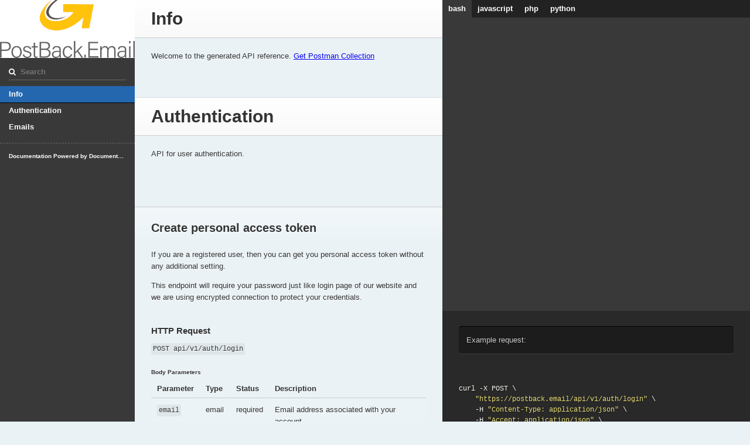

--- FILE ---
content_type: text/html; charset=UTF-8
request_url: https://postback.email/apidoc
body_size: 2993
content:
<!doctype html>
<html>
<head>
    <meta charset="utf-8">
    <meta content="IE=edge,chrome=1" http-equiv="X-UA-Compatible">
    <meta name="viewport" content="width=device-width, initial-scale=1, maximum-scale=1">
    <title>API Reference</title>

    <link rel="stylesheet" href="https://postback.email/docs/css/style.css" />
    <script src="https://postback.email/docs/js/all.js"></script>


          <script>
        $(function() {
            setupLanguages(["bash","javascript","php","python"]);
        });
      </script>
      </head>

  <body class="">
    <a href="#" id="nav-button">
      <span>
        NAV
        <img src="/docs/images/navbar.png" />
      </span>
    </a>
    <div class="tocify-wrapper">
        <img src="/docs/images/logo.png" />
                    <div class="lang-selector">
                                  <a href="#" data-language-name="bash">bash</a>
                                  <a href="#" data-language-name="javascript">javascript</a>
                                  <a href="#" data-language-name="php">php</a>
                                  <a href="#" data-language-name="python">python</a>
                            </div>
                            <div class="search">
              <input type="text" class="search" id="input-search" placeholder="Search">
            </div>
            <ul class="search-results"></ul>
              <div id="toc">
      </div>
                    <ul class="toc-footer">
                                  <li><a href="https://github.com/mpociot/documentarian">Documentation Powered by Documentarian</a></li>
                            </ul>
            </div>
    <div class="page-wrapper">
      <div class="dark-box"></div>
      <div class="content">
          <!-- START_INFO -->
<h1>Info</h1>
<p>Welcome to the generated API reference.
<a href="https://postback.email/apidoc.json">Get Postman Collection</a></p>
<!-- END_INFO -->
<h1>Authentication</h1>
<p>API for user authentication.</p>
<!-- START_2be1f0e022faf424f18f30275e61416e -->
<h2>Create personal access token</h2>
<p>If you are a registered user, then you can get you personal access token without any additional setting.</p>
<p>This endpoint will require your password just like login page of our website and we are using encrypted
connection to protect your credentials.</p>
<blockquote>
<p>Example request:</p>
</blockquote>
<pre><code class="language-bash">curl -X POST \
    "https://postback.email/api/v1/auth/login" \
    -H "Content-Type: application/json" \
    -H "Accept: application/json" \
    -d '{"email":"<a href="/cdn-cgi/l/email-protection" class="__cf_email__" data-cfemail="e1848c80888da180828c84cf828e8c">[email&#160;protected]</a>","password":"secret"}'
</code></pre>
<pre><code class="language-javascript">const url = new URL(
    "https://postback.email/api/v1/auth/login"
);

let headers = {
    "Content-Type": "application/json",
    "Accept": "application/json",
};

let body = {
    "email": "<a href="/cdn-cgi/l/email-protection" class="__cf_email__" data-cfemail="8beee6eae2e7cbeae8e6eea5e8e4e6">[email&#160;protected]</a>",
    "password": "secret"
}

fetch(url, {
    method: "POST",
    headers: headers,
    body: body
})
    .then(response =&gt; response.json())
    .then(json =&gt; console.log(json));</code></pre>
<pre><code class="language-php">
$client = new \GuzzleHttp\Client();
$response = $client-&gt;post(
    'https://postback.email/api/v1/auth/login',
    [
        'headers' =&gt; [
            'Content-Type' =&gt; 'application/json',
            'Accept' =&gt; 'application/json',
        ],
        'json' =&gt; [
            'email' =&gt; '<a href="/cdn-cgi/l/email-protection" class="__cf_email__" data-cfemail="37525a565e5b7756545a521954585a">[email&#160;protected]</a>',
            'password' =&gt; 'secret',
        ],
    ]
);
$body = $response-&gt;getBody();
print_r(json_decode((string) $body));</code></pre>
<pre><code class="language-python">import requests
import json

url = 'https://postback.email/api/v1/auth/login'
payload = {
    "email": "<a href="/cdn-cgi/l/email-protection" class="__cf_email__" data-cfemail="6c09010d05002c0d0f0109420f0301">[email&#160;protected]</a>",
    "password": "secret"
}
headers = {
  'Content-Type': 'application/json',
  'Accept': 'application/json'
}
response = requests.request('POST', url, headers=headers, json=payload)
response.json()</code></pre>
<blockquote>
<p>Example response (201):</p>
</blockquote>
<pre><code class="language-json">{
    "code": 201,
    "access_token": "1|cJDP8AqfFExbX2dSKKxObGy8p1sPcmZRoyHOEotU",
    "token_type": "Bearer"
}</code></pre>
<blockquote>
<p>Example response (400):</p>
</blockquote>
<pre><code class="language-json">{
    "code": 400,
    "error": {
        "password": [
            "The password field is required."
        ]
    }
}</code></pre>
<blockquote>
<p>Example response (401):</p>
</blockquote>
<pre><code class="language-json">{
    "code": 401,
    "error": "Unauthorized"
}</code></pre>
<blockquote>
<p>Example response (500):</p>
</blockquote>
<pre><code class="language-json">{
    "code": 500,
    "error": "Internal Server Error"
}</code></pre>
<h3>HTTP Request</h3>
<p><code>POST api/v1/auth/login</code></p>
<h4>Body Parameters</h4>
<table>
<thead>
<tr>
<th>Parameter</th>
<th>Type</th>
<th>Status</th>
<th>Description</th>
</tr>
</thead>
<tbody>
<tr>
<td><code>email</code></td>
<td>email</td>
<td>required</td>
<td>Email address associated with your account.</td>
</tr>
<tr>
<td><code>password</code></td>
<td>string</td>
<td>required</td>
<td>Your password.</td>
</tr>
</tbody>
</table>
<!-- END_2be1f0e022faf424f18f30275e61416e -->
<!-- START_d11c61a2044c5d1561c0ceb6b64d4060 -->
<h2>Delete personal access token</h2>
<p>Personal access tokens have no expiration time. Therefore, it is suggested to delete your tokens
if you will not continue using it.</p>
<blockquote>
<p>Example request:</p>
</blockquote>
<pre><code class="language-bash">curl -X DELETE \
    "https://postback.email/api/v1/auth/delete-token" \
    -H "Content-Type: application/json" \
    -H "Accept: application/json"</code></pre>
<pre><code class="language-javascript">const url = new URL(
    "https://postback.email/api/v1/auth/delete-token"
);

let headers = {
    "Content-Type": "application/json",
    "Accept": "application/json",
};

fetch(url, {
    method: "DELETE",
    headers: headers,
})
    .then(response =&gt; response.json())
    .then(json =&gt; console.log(json));</code></pre>
<pre><code class="language-php">
$client = new \GuzzleHttp\Client();
$response = $client-&gt;delete(
    'https://postback.email/api/v1/auth/delete-token',
    [
        'headers' =&gt; [
            'Content-Type' =&gt; 'application/json',
            'Accept' =&gt; 'application/json',
        ],
    ]
);
$body = $response-&gt;getBody();
print_r(json_decode((string) $body));</code></pre>
<pre><code class="language-python">import requests
import json

url = 'https://postback.email/api/v1/auth/delete-token'
headers = {
  'Content-Type': 'application/json',
  'Accept': 'application/json'
}
response = requests.request('DELETE', url, headers=headers)
response.json()</code></pre>
<blockquote>
<p>Example response (200):</p>
</blockquote>
<pre><code class="language-json">{
    "code": 200
}</code></pre>
<blockquote>
<p>Example response (401):</p>
</blockquote>
<pre><code class="language-json">{
    "code": 401,
    "error": "Unauthorized"
}</code></pre>
<blockquote>
<p>Example response (500):</p>
</blockquote>
<pre><code class="language-json">{
    "code": 500,
    "error": "Internal Server Error"
}</code></pre>
<h3>HTTP Request</h3>
<p><code>DELETE api/v1/auth/delete-token</code></p>
<!-- END_d11c61a2044c5d1561c0ceb6b64d4060 -->
<h1>Emails</h1>
<p>API for your emails.</p>
<!-- START_3e8d7bcb373c840588d7dd45b61e8109 -->
<h2>List of emails</h2>
<p>Returns list of emails.</p>
<blockquote>
<p>Example request:</p>
</blockquote>
<pre><code class="language-bash">curl -X GET \
    -G "https://postback.email/api/v1/emails/getEmails" \
    -H "Content-Type: application/json" \
    -H "Accept: application/json"</code></pre>
<pre><code class="language-javascript">const url = new URL(
    "https://postback.email/api/v1/emails/getEmails"
);

let headers = {
    "Content-Type": "application/json",
    "Accept": "application/json",
};

fetch(url, {
    method: "GET",
    headers: headers,
})
    .then(response =&gt; response.json())
    .then(json =&gt; console.log(json));</code></pre>
<pre><code class="language-php">
$client = new \GuzzleHttp\Client();
$response = $client-&gt;get(
    'https://postback.email/api/v1/emails/getEmails',
    [
        'headers' =&gt; [
            'Content-Type' =&gt; 'application/json',
            'Accept' =&gt; 'application/json',
        ],
    ]
);
$body = $response-&gt;getBody();
print_r(json_decode((string) $body));</code></pre>
<pre><code class="language-python">import requests
import json

url = 'https://postback.email/api/v1/emails/getEmails'
headers = {
  'Content-Type': 'application/json',
  'Accept': 'application/json'
}
response = requests.request('GET', url, headers=headers)
response.json()</code></pre>
<blockquote>
<p>Example response (200):</p>
</blockquote>
<pre><code class="language-json">{
    "data": [
        {
            "id": 1,
            "email_from": "<a href="/cdn-cgi/l/email-protection" class="__cf_email__" data-cfemail="a4d7c1cac0c1d6e4c1dcc5c9d4c8c18ad7cdd0c1">[email&#160;protected]</a>",
            "email_to": "<a href="/cdn-cgi/l/email-protection" class="__cf_email__" data-cfemail="6e1c0b0d0b07180b1c2e0b160f031e020b401d071a0b">[email&#160;protected]</a>",
            "subject": "example subject",
            "body": "example body",
            "code": "examplecode123",
            "created_at": "2020-12-07 11:23:46",
            "updated_at": "2020-12-07 11:23:46",
            "domain": {
                "id": 1,
                "name": "example.site"
            }
        },
        {
            "id": 2,
            "email_from": "<a href="/cdn-cgi/l/email-protection" class="__cf_email__" data-cfemail="d4a7b1bab0b1a6e694b1acb5b9a4b8b1faa7bda0b1">[email&#160;protected]</a>",
            "email_to": "<a href="/cdn-cgi/l/email-protection" class="__cf_email__" data-cfemail="1d6f787e78746b786f2f5d78657c706d7178336e746978">[email&#160;protected]</a>",
            "subject": "example subject 2",
            "body": "example body 2",
            "code": "examplecode1234",
            "created_at": "2020-12-07 11:23:46",
            "updated_at": "2020-12-07 11:23:46",
            "domain": {
                "id": 1,
                "name": "example.site"
            }
        }
    ]
}</code></pre>
<blockquote>
<p>Example response (400):</p>
</blockquote>
<pre><code class="language-json">{
    "code": 400,
    "error": {
        "id": [
            "The selected id is invalid."
        ]
    }
}</code></pre>
<blockquote>
<p>Example response (401):</p>
</blockquote>
<pre><code class="language-json">{
    "code": 401,
    "error": "Unauthorized"
}</code></pre>
<blockquote>
<p>Example response (500):</p>
</blockquote>
<pre><code class="language-json">{
    "code": 500,
    "error": "Internal Server Error"
}</code></pre>
<h3>HTTP Request</h3>
<p><code>GET api/v1/emails/getEmails</code></p>
<h4>URL Parameters</h4>
<table>
<thead>
<tr>
<th>Parameter</th>
<th>Status</th>
<th>Description</th>
</tr>
</thead>
<tbody>
<tr>
<td><code>domain</code></td>
<td>optional</td>
<td>string: Domain name to search.If is_regex=1, then this should be regular expression.</td>
</tr>
<tr>
<td><code>from</code></td>
<td>optional</td>
<td>email: Email address of sender.If is_regex=1, then this should be regular expression.</td>
</tr>
<tr>
<td><code>to</code></td>
<td>optional</td>
<td>email: Email address of receiver.If is_regex=1, then this should be regular expression.</td>
</tr>
<tr>
<td><code>subject</code></td>
<td>optional</td>
<td>string: Subject of the email.If is_regex=1, then this should be regular expression.</td>
</tr>
<tr>
<td><code>is_regex</code></td>
<td>optional</td>
<td>boolean: If set to 1, any other parameter will expect regular expression to search.</td>
</tr>
<tr>
<td><code>code_only</code></td>
<td>optional</td>
<td>boolean: If set to 1, email data will not contain message body.</td>
</tr>
</tbody>
</table>
<!-- END_3e8d7bcb373c840588d7dd45b61e8109 -->
<!-- START_be7c56f0a06c71d859a363aef4ae99f3 -->
<h2>Read email</h2>
<p>Returns an email.</p>
<blockquote>
<p>Example request:</p>
</blockquote>
<pre><code class="language-bash">curl -X GET \
    -G "https://postback.email/api/v1/emails/getEmail/1" \
    -H "Content-Type: application/json" \
    -H "Accept: application/json"</code></pre>
<pre><code class="language-javascript">const url = new URL(
    "https://postback.email/api/v1/emails/getEmail/1"
);

let headers = {
    "Content-Type": "application/json",
    "Accept": "application/json",
};

fetch(url, {
    method: "GET",
    headers: headers,
})
    .then(response =&gt; response.json())
    .then(json =&gt; console.log(json));</code></pre>
<pre><code class="language-php">
$client = new \GuzzleHttp\Client();
$response = $client-&gt;get(
    'https://postback.email/api/v1/emails/getEmail/1',
    [
        'headers' =&gt; [
            'Content-Type' =&gt; 'application/json',
            'Accept' =&gt; 'application/json',
        ],
    ]
);
$body = $response-&gt;getBody();
print_r(json_decode((string) $body));</code></pre>
<pre><code class="language-python">import requests
import json

url = 'https://postback.email/api/v1/emails/getEmail/1'
headers = {
  'Content-Type': 'application/json',
  'Accept': 'application/json'
}
response = requests.request('GET', url, headers=headers)
response.json()</code></pre>
<blockquote>
<p>Example response (200):</p>
</blockquote>
<pre><code class="language-json">{
    "data": [
        {
            "id": 1,
            "email_from": "<a href="/cdn-cgi/l/email-protection" class="__cf_email__" data-cfemail="a6d5c3c8c2c3d4e6c3dec7cbd6cac388d5cfd2c3">[email&#160;protected]</a>",
            "email_to": "<a href="/cdn-cgi/l/email-protection" class="__cf_email__" data-cfemail="ea988f898f839c8f98aa8f928b879a868fc499839e8f">[email&#160;protected]</a>",
            "subject": "example subject",
            "body": "example body",
            "code": "examplecode123",
            "created_at": "2020-12-07 11:23:46",
            "updated_at": "2020-12-07 11:23:46",
            "domain": {
                "id": 1,
                "name": "example.site"
            }
        }
    ]
}</code></pre>
<blockquote>
<p>Example response (400):</p>
</blockquote>
<pre><code class="language-json">{
    "code": 400,
    "error": {
        "id": [
            "The selected id is invalid."
        ]
    }
}</code></pre>
<blockquote>
<p>Example response (401):</p>
</blockquote>
<pre><code class="language-json">{
    "code": 401,
    "error": "Unauthorized"
}</code></pre>
<blockquote>
<p>Example response (500):</p>
</blockquote>
<pre><code class="language-json">{
    "code": 500,
    "error": "Internal Server Error"
}</code></pre>
<h3>HTTP Request</h3>
<p><code>GET api/v1/emails/getEmail/{id}</code></p>
<h4>URL Parameters</h4>
<table>
<thead>
<tr>
<th>Parameter</th>
<th>Status</th>
<th>Description</th>
</tr>
</thead>
<tbody>
<tr>
<td><code>id</code></td>
<td>optional</td>
<td>integer: ID of email.</td>
</tr>
</tbody>
</table>
<!-- END_be7c56f0a06c71d859a363aef4ae99f3 -->
      </div>
      <div class="dark-box">
                        <div class="lang-selector">
                                    <a href="#" data-language-name="bash">bash</a>
                                    <a href="#" data-language-name="javascript">javascript</a>
                                    <a href="#" data-language-name="php">php</a>
                                    <a href="#" data-language-name="python">python</a>
                              </div>
                </div>
    </div>
  <script data-cfasync="false" src="/cdn-cgi/scripts/5c5dd728/cloudflare-static/email-decode.min.js"></script><script defer src="https://static.cloudflareinsights.com/beacon.min.js/vcd15cbe7772f49c399c6a5babf22c1241717689176015" integrity="sha512-ZpsOmlRQV6y907TI0dKBHq9Md29nnaEIPlkf84rnaERnq6zvWvPUqr2ft8M1aS28oN72PdrCzSjY4U6VaAw1EQ==" data-cf-beacon='{"version":"2024.11.0","token":"5ad0dd60161249be8e864ef4842971ff","r":1,"server_timing":{"name":{"cfCacheStatus":true,"cfEdge":true,"cfExtPri":true,"cfL4":true,"cfOrigin":true,"cfSpeedBrain":true},"location_startswith":null}}' crossorigin="anonymous"></script>
</body>
</html>

--- FILE ---
content_type: text/css
request_url: https://postback.email/docs/css/style.css
body_size: 3113
content:
/*! normalize.css v3.0.2 | MIT License | git.io/normalize */html{font-family:sans-serif;-ms-text-size-adjust:100%;-webkit-text-size-adjust:100%}body{margin:0}article,aside,details,figcaption,figure,footer,header,hgroup,main,menu,nav,section,summary{display:block}audio,canvas,progress,video{display:inline-block;vertical-align:baseline}audio:not([controls]){display:none;height:0}[hidden],template{display:none}a{background-color:transparent}a:active,a:hover{outline:0}abbr[title]{border-bottom:1px dotted}b,strong{font-weight:700}dfn{font-style:italic}h1{font-size:2em;margin:.67em 0}mark{background:#ff0;color:#000}small{font-size:80%}sub,sup{font-size:75%;line-height:0;position:relative;vertical-align:baseline}sup{top:-.5em}sub{bottom:-.25em}img{border:0}svg:not(:root){overflow:hidden}figure{margin:1em 40px}hr{box-sizing:content-box;height:0}pre{overflow:auto}code,kbd,pre,samp{font-family:monospace,monospace;font-size:1em}button,input,optgroup,select,textarea{color:inherit;font:inherit;margin:0}button{overflow:visible}button,select{text-transform:none}button,html input[type=button],input[type=reset],input[type=submit]{-webkit-appearance:button;cursor:pointer}button[disabled],html input[disabled]{cursor:default}button::-moz-focus-inner,input::-moz-focus-inner{border:0;padding:0}input{line-height:normal}input[type=checkbox],input[type=radio]{box-sizing:border-box;padding:0}input[type=number]::-webkit-inner-spin-button,input[type=number]::-webkit-outer-spin-button{height:auto}input[type=search]{-webkit-appearance:textfield;box-sizing:content-box}input[type=search]::-webkit-search-cancel-button,input[type=search]::-webkit-search-decoration{-webkit-appearance:none}fieldset{border:1px solid silver;margin:0 2px;padding:.35em .625em .75em}legend{border:0;padding:0}textarea{overflow:auto}optgroup{font-weight:700}table{border-collapse:collapse;border-spacing:0}td,th{padding:0}.content h1,.content h2,.content h3,.content h4,.content h5,.content h6,body,html{font-family:Helvetica Neue,Helvetica,Arial,Microsoft Yahei,微软雅黑,STXihei,华文细黑,sans-serif;font-size:13px}.content h1,.content h2,.content h3,.content h4,.content h5,.content h6{font-weight:700}.content code,.content pre{font-family:Consolas,Menlo,Monaco,Lucida Console,Liberation Mono,DejaVu Sans Mono,Bitstream Vera Sans Mono,Courier New,monospace,serif;font-size:12px;line-height:1.5}.content code{word-break:break-all;word-break:break-word;-webkit-hyphens:auto;-ms-hyphens:auto;hyphens:auto}@font-face{font-family:FontAwesome;font-style:normal;font-weight:400;src:url(fonts/fontawesome-webfont.eot?v=#4.0.3);src:url(fonts/fontawesome-webfont.eot?#iefix&v=#4.0.3) format("embedded-opentype"),url(fonts/fontawesome-webfont.woff?v=#4.0.3) format("woff"),url(fonts/fontawesome-webfont.ttf?v=#4.0.3) format("truetype"),url(fonts/fontawesome-webfont.svg#fontawesomeregular?v=#4.0.3) format("svg")}.content aside.notice:before,.content aside.success:before,.content aside.warning:before,.tocify-wrapper>.search:before{font-family:FontAwesome;speak:none;font-style:normal;font-weight:400;font-variant:normal;text-transform:none;line-height:1}.content aside.warning:before{content:"\f06a"}.content aside.notice:before{content:"\f05a"}.content aside.success:before{content:"\f058"}.tocify-wrapper>.search:before{content:"\f002"}.highlight .c,.highlight .c1,.highlight .cm,.highlight .cs{color:#909090}.highlight,.highlight .w{background-color:#292929}.hljs{display:block;overflow-x:auto;padding:.5em;background:#23241f}.hljs,.hljs-subst,.hljs-tag{color:#f8f8f2}.hljs-emphasis,.hljs-strong{color:#a8a8a2}.hljs-bullet,.hljs-link,.hljs-literal,.hljs-number,.hljs-quote,.hljs-regexp{color:#ae81ff}.hljs-code,.hljs-section,.hljs-selector-class,.hljs-title{color:#a6e22e}.hljs-strong{font-weight:700}.hljs-emphasis{font-style:italic}.hljs-attr,.hljs-keyword,.hljs-name,.hljs-selector-tag{color:#f92672}.hljs-attribute,.hljs-symbol{color:#66d9ef}.hljs-class .hljs-title,.hljs-params{color:#f8f8f2}.hljs-addition,.hljs-built_in,.hljs-builtin-name,.hljs-selector-attr,.hljs-selector-id,.hljs-selector-pseudo,.hljs-string,.hljs-template-variable,.hljs-type,.hljs-variable{color:#e6db74}.hljs-comment,.hljs-deletion,.hljs-meta{color:#75715e}body,html{color:#333;padding:0;margin:0;-webkit-font-smoothing:antialiased;-moz-osx-font-smoothing:grayscale;background-color:#eaf2f6;height:100%;-webkit-text-size-adjust:none}#toc>ul>li>a>span{float:right;background-color:#2484ff;border-radius:40px;width:20px}.tocify-wrapper{transition:left .3s ease-in-out;overflow-y:auto;overflow-x:hidden;position:fixed;z-index:30;top:0;left:0;bottom:0;width:230px;background-color:#393939;font-size:13px;font-weight:700}.tocify-wrapper .lang-selector{display:none}.tocify-wrapper .lang-selector a{padding-top:.5em;padding-bottom:.5em}.tocify-wrapper>img{display:block}.tocify-wrapper>.search{position:relative}.tocify-wrapper>.search input{background:#393939;border-width:0 0 1px;border-color:#666;padding:6px 0 6px 20px;box-sizing:border-box;margin:10px 15px;width:200px;outline:none;color:#fff;border-radius:0}.tocify-wrapper>.search:before{position:absolute;top:17px;left:15px;color:#fff}.tocify-wrapper img+.tocify{margin-top:20px}.tocify-wrapper .search-results{margin-top:0;box-sizing:border-box;height:0;overflow-y:auto;overflow-x:hidden;transition-property:height,margin;transition-duration:.18s;transition-timing-function:ease-in-out;background:linear-gradient(180deg,rgba(0,0,0,.2),transparent 8px),linear-gradient(0deg,rgba(0,0,0,.2),transparent 8px),linear-gradient(180deg,#000,transparent 1.5px),linear-gradient(0deg,#939393,hsla(0,0%,58%,0) 1.5px),#262626}.tocify-wrapper .search-results.visible{height:30%;margin-bottom:1em}.tocify-wrapper .search-results li{margin:1em 15px;line-height:1}.tocify-wrapper .search-results a{color:#fff;text-decoration:none}.tocify-wrapper .search-results a:hover{text-decoration:underline}.tocify-wrapper .toc-footer li,.tocify-wrapper .tocify-item>a{padding:0 15px;display:block;overflow-x:hidden;white-space:nowrap;text-overflow:ellipsis}.tocify-wrapper li,.tocify-wrapper ul{list-style:none;margin:0;padding:0;line-height:28px}.tocify-wrapper li{color:#fff;transition-property:background;transition-timing-function:linear;transition-duration:.23s}.tocify-wrapper .tocify-focus{box-shadow:0 1px 0 #000;background-color:#2467af;color:#fff}.tocify-wrapper .tocify-subheader{display:none;background-color:#262626;font-weight:500;background:linear-gradient(180deg,rgba(0,0,0,.2),transparent 8px),linear-gradient(0deg,rgba(0,0,0,.2),transparent 8px),linear-gradient(180deg,#000,transparent 1.5px),linear-gradient(0deg,#939393,hsla(0,0%,58%,0) 1.5px),#262626}.tocify-wrapper .tocify-subheader .tocify-item>a{padding-left:25px;font-size:12px}.tocify-wrapper .tocify-subheader>li:last-child{box-shadow:none}.tocify-wrapper .toc-footer{padding:1em 0;margin-top:1em;border-top:1px dashed #666}.tocify-wrapper .toc-footer a,.tocify-wrapper .toc-footer li{color:#fff;text-decoration:none}.tocify-wrapper .toc-footer a:hover{text-decoration:underline}.tocify-wrapper .toc-footer li{font-size:.8em;line-height:1.7;text-decoration:none}#nav-button{padding:0 1.5em 5em 0;display:none;position:fixed;top:0;left:0;z-index:100;color:#000;text-decoration:none;font-weight:700;opacity:.7;line-height:16px;transition:left .3s ease-in-out}#nav-button span{display:block;padding:6px;background-color:rgba(234,242,246,.7);-webkit-transform-origin:0 0;transform-origin:0 0;-webkit-transform:rotate(-90deg) translate(-100%);transform:rotate(-90deg) translate(-100%);border-radius:0 0 0 5px}#nav-button img{height:16px;vertical-align:bottom}#nav-button:hover{opacity:1}#nav-button.open{left:230px}.page-wrapper{margin-left:230px;position:relative;z-index:10;background-color:#eaf2f6;min-height:100%;padding-bottom:1px}.page-wrapper .dark-box{width:50%;background-color:#393939;position:absolute;right:0;top:0;bottom:0}.page-wrapper .lang-selector{position:fixed;z-index:50;border-bottom:5px solid #393939}.lang-selector{background-color:#222;width:100%;font-weight:700}.lang-selector a{display:block;float:left;color:#fff;text-decoration:none;padding:0 10px;line-height:30px;outline:0}.lang-selector a:active,.lang-selector a:focus{background-color:#111;color:#fff}.lang-selector a.active{background-color:#393939;color:#fff}.lang-selector:after{content:'';clear:both;display:block}.content{position:relative;z-index:30}.content:after{content:'';display:block;clear:both}.content>aside,.content>dl,.content>h1,.content>h2,.content>h3,.content>h4,.content>h5,.content>h6,.content>ol,.content>p,.content>table,.content>ul{margin-right:50%;padding:0 28px;box-sizing:border-box;display:block;text-shadow:0 1px 0 #fff}.content>ol,.content>ul{padding-left:43px}.content>div,.content>h1,.content>h2{clear:both}.content h1{font-size:30px;padding-top:.5em;padding-bottom:.5em;border-bottom:1px solid #ccc;margin-bottom:21px;margin-top:2em;border-top:1px solid #ddd;background-image:linear-gradient(180deg,#fff,#f9f9f9)}.content div:first-child+h1,.content h1:first-child{border-top-width:0;margin-top:0}.content h2{font-size:20px;margin-top:4em;margin-bottom:0;border-top:1px solid #ccc;padding-top:1.2em;padding-bottom:1.2em;background-image:linear-gradient(180deg,hsla(0,0%,100%,.4),hsla(0,0%,100%,0))}.content h1+div+h2,.content h1+h2{margin-top:-21px;border-top:none}.content h3,.content h4,.content h5,.content h6{font-size:15px;margin-top:2.5em;margin-bottom:.8em}.content h4,.content h5,.content h6{font-size:10px}.content hr{margin:2em 0;border-top:2px solid #393939;border-bottom:2px solid #eaf2f6}.content table{margin-bottom:1em;overflow:auto}.content table td,.content table th{text-align:left;vertical-align:top;line-height:1.6}.content table th{padding:5px 10px;border-bottom:1px solid #ccc;vertical-align:bottom}.content table td{padding:10px}.content table tr:last-child{border-bottom:1px solid #ccc}.content table tr:nth-child(odd)>td{background-color:#ebf3f6}.content table tr:nth-child(even)>td{background-color:#ebf2f6}.content dt{font-weight:700}.content dd{margin-left:15px}.content dd,.content dt,.content li,.content p{line-height:1.6;margin-top:0}.content img{max-width:100%}.content code{background-color:rgba(0,0,0,.05);padding:3px;border-radius:3px}.content pre>code{background-color:transparent;padding:0}.content aside{padding-top:1em;padding-bottom:1em;text-shadow:0 1px 0 #a0c6da;margin-top:1.5em;margin-bottom:1.5em;background:#8fbcd4;line-height:1.6}.content aside.warning{background-color:#c97a7e;text-shadow:0 1px 0 #d18e91}.content aside.success{background-color:#6ac174;text-shadow:0 1px 0 #80ca89}.content aside:before{vertical-align:middle;padding-right:.5em;font-size:14px}.content .search-highlight{padding:2px;margin:-2px;border-radius:4px;border:1px solid #f7e633;text-shadow:1px 1px 0 #666;background:linear-gradient(to top left,#f7e633,#f1d32f)}.content blockquote,.content pre{background-color:#292929;color:#fff;padding:2em 28px;margin:0;width:50%;float:right;clear:right;box-sizing:border-box;text-shadow:0 1px 2px rgba(0,0,0,.4)}.content blockquote>p,.content pre>p{margin:0}.content blockquote a,.content pre a{color:#fff;text-decoration:none;border-bottom:1px dashed #ccc}.content blockquote>p{background-color:#1c1c1c;border-radius:5px;padding:13px;color:#ccc;border-top:1px solid #000;border-bottom:1px solid #404040}@media (max-width:930px){.tocify-wrapper{left:-230px}.tocify-wrapper.open{left:0}.page-wrapper{margin-left:0}#nav-button{display:block}.tocify-wrapper .tocify-item>a{padding-top:.3em;padding-bottom:.3em}}@media (max-width:700px){.dark-box{display:none}.tocify-wrapper .lang-selector{display:block}.page-wrapper .lang-selector{display:none}.content aside,.content dl,.content h1,.content h2,.content h3,.content h4,.content h5,.content h6,.content ol,.content p,.content table,.content ul{margin-right:0}.content blockquote,.content pre{float:none;width:auto}}

--- FILE ---
content_type: application/javascript; charset=utf-8
request_url: https://postback.email/docs/js/all.js
body_size: 61320
content:
!function(){if("ontouchstart"in window){var e,t,n,r,i,o,s={};e=function(e,t){return Math.abs(e[0]-t[0])>5||Math.abs(e[1]-t[1])>5},t=function(e){this.startXY=[e.touches[0].clientX,e.touches[0].clientY],this.threshold=!1},n=function(t){return this.threshold?!1:void(this.threshold=e(this.startXY,[t.touches[0].clientX,t.touches[0].clientY]))},r=function(t){if(!this.threshold&&!e(this.startXY,[t.changedTouches[0].clientX,t.changedTouches[0].clientY])){var n=t.changedTouches[0],r=document.createEvent("MouseEvents");r.initMouseEvent("click",!0,!0,window,0,n.screenX,n.screenY,n.clientX,n.clientY,!1,!1,!1,!1,0,null),r.simulated=!0,t.target.dispatchEvent(r)}},i=function(e){var t=Date.now(),n=t-s.time,r=e.clientX,i=e.clientY,a=[Math.abs(s.x-r),Math.abs(s.y-i)],c=o(e.target,"A")||e.target,l=c.nodeName,u="A"===l,d=window.navigator.standalone&&u&&e.target.getAttribute("href");return s.time=t,s.x=r,s.y=i,(!e.simulated&&(500>n||1500>n&&a[0]<50&&a[1]<50)||d)&&(e.preventDefault(),e.stopPropagation(),!d)?!1:(d&&(window.location=c.getAttribute("href")),void(c&&c.classList&&(c.classList.add("energize-focus"),window.setTimeout(function(){c.classList.remove("energize-focus")},150))))},o=function(e,t){for(var n=e;n!==document.body;){if(!n||n.nodeName===t)return n;n=n.parentNode}return null},document.addEventListener("touchstart",t,!1),document.addEventListener("touchmove",n,!1),document.addEventListener("touchend",r,!1),document.addEventListener("click",i,!0)}}(),!function(e,t){"object"==typeof module&&"object"==typeof module.exports?module.exports=e.document?t(e,!0):function(e){if(!e.document)throw new Error("jQuery requires a window with a document");return t(e)}:t(e)}("undefined"!=typeof window?window:this,function(e,t){function n(e){var t=e.length,n=G.type(e);return"function"===n||G.isWindow(e)?!1:1===e.nodeType&&t?!0:"array"===n||0===t||"number"==typeof t&&t>0&&t-1 in e}function r(e,t,n){if(G.isFunction(t))return G.grep(e,function(e,r){return!!t.call(e,r,e)!==n});if(t.nodeType)return G.grep(e,function(e){return e===t!==n});if("string"==typeof t){if(ae.test(t))return G.filter(t,e,n);t=G.filter(t,e)}return G.grep(e,function(e){return Q.call(t,e)>=0!==n})}function i(e,t){for(;(e=e[t])&&1!==e.nodeType;);return e}function o(e){var t=he[e]={};return G.each(e.match(pe)||[],function(e,n){t[n]=!0}),t}function s(){Y.removeEventListener("DOMContentLoaded",s,!1),e.removeEventListener("load",s,!1),G.ready()}function a(){Object.defineProperty(this.cache={},0,{get:function(){return{}}}),this.expando=G.expando+a.uid++}function c(e,t,n){var r;if(void 0===n&&1===e.nodeType)if(r="data-"+t.replace(we,"-$1").toLowerCase(),n=e.getAttribute(r),"string"==typeof n){try{n="true"===n?!0:"false"===n?!1:"null"===n?null:+n+""===n?+n:be.test(n)?G.parseJSON(n):n}catch(i){}ye.set(e,t,n)}else n=void 0;return n}function l(){return!0}function u(){return!1}function d(){try{return Y.activeElement}catch(e){}}function f(e,t){return G.nodeName(e,"table")&&G.nodeName(11!==t.nodeType?t:t.firstChild,"tr")?e.getElementsByTagName("tbody")[0]||e.appendChild(e.ownerDocument.createElement("tbody")):e}function p(e){return e.type=(null!==e.getAttribute("type"))+"/"+e.type,e}function h(e){var t=Re.exec(e.type);return t?e.type=t[1]:e.removeAttribute("type"),e}function g(e,t){for(var n=0,r=e.length;r>n;n++)ve.set(e[n],"globalEval",!t||ve.get(t[n],"globalEval"))}function m(e,t){var n,r,i,o,s,a,c,l;if(1===t.nodeType){if(ve.hasData(e)&&(o=ve.access(e),s=ve.set(t,o),l=o.events)){delete s.handle,s.events={};for(i in l)for(n=0,r=l[i].length;r>n;n++)G.event.add(t,i,l[i][n])}ye.hasData(e)&&(a=ye.access(e),c=G.extend({},a),ye.set(t,c))}}function v(e,t){var n=e.getElementsByTagName?e.getElementsByTagName(t||"*"):e.querySelectorAll?e.querySelectorAll(t||"*"):[];return void 0===t||t&&G.nodeName(e,t)?G.merge([e],n):n}function y(e,t){var n=t.nodeName.toLowerCase();"input"===n&&Ce.test(e.type)?t.checked=e.checked:("input"===n||"textarea"===n)&&(t.defaultValue=e.defaultValue)}function b(t,n){var r,i=G(n.createElement(t)).appendTo(n.body),o=e.getDefaultComputedStyle&&(r=e.getDefaultComputedStyle(i[0]))?r.display:G.css(i[0],"display");return i.detach(),o}function w(e){var t=Y,n=He[e];return n||(n=b(e,t),"none"!==n&&n||(Ie=(Ie||G("<iframe frameborder='0' width='0' height='0'/>")).appendTo(t.documentElement),t=Ie[0].contentDocument,t.write(),t.close(),n=b(e,t),Ie.detach()),He[e]=n),n}function x(e,t,n){var r,i,o,s,a=e.style;return n=n||ze(e),n&&(s=n.getPropertyValue(t)||n[t]),n&&(""!==s||G.contains(e.ownerDocument,e)||(s=G.style(e,t)),Pe.test(s)&&Fe.test(t)&&(r=a.width,i=a.minWidth,o=a.maxWidth,a.minWidth=a.maxWidth=a.width=s,s=n.width,a.width=r,a.minWidth=i,a.maxWidth=o)),void 0!==s?s+"":s}function _(e,t){return{get:function(){return e()?void delete this.get:(this.get=t).apply(this,arguments)}}}function k(e,t){if(t in e)return t;for(var n=t[0].toUpperCase()+t.slice(1),r=t,i=Ke.length;i--;)if(t=Ke[i]+n,t in e)return t;return r}function C(e,t,n){var r=Ue.exec(t);return r?Math.max(0,r[1]-(n||0))+(r[2]||"px"):t}function N(e,t,n,r,i){for(var o=n===(r?"border":"content")?4:"width"===t?1:0,s=0;4>o;o+=2)"margin"===n&&(s+=G.css(e,n+_e[o],!0,i)),r?("content"===n&&(s-=G.css(e,"padding"+_e[o],!0,i)),"margin"!==n&&(s-=G.css(e,"border"+_e[o]+"Width",!0,i))):(s+=G.css(e,"padding"+_e[o],!0,i),"padding"!==n&&(s+=G.css(e,"border"+_e[o]+"Width",!0,i)));return s}function E(e,t,n){var r=!0,i="width"===t?e.offsetWidth:e.offsetHeight,o=ze(e),s="border-box"===G.css(e,"boxSizing",!1,o);if(0>=i||null==i){if(i=x(e,t,o),(0>i||null==i)&&(i=e.style[t]),Pe.test(i))return i;r=s&&(Z.boxSizingReliable()||i===e.style[t]),i=parseFloat(i)||0}return i+N(e,t,n||(s?"border":"content"),r,o)+"px"}function S(e,t){for(var n,r,i,o=[],s=0,a=e.length;a>s;s++)r=e[s],r.style&&(o[s]=ve.get(r,"olddisplay"),n=r.style.display,t?(o[s]||"none"!==n||(r.style.display=""),""===r.style.display&&ke(r)&&(o[s]=ve.access(r,"olddisplay",w(r.nodeName)))):(i=ke(r),"none"===n&&i||ve.set(r,"olddisplay",i?n:G.css(r,"display"))));for(s=0;a>s;s++)r=e[s],r.style&&(t&&"none"!==r.style.display&&""!==r.style.display||(r.style.display=t?o[s]||"":"none"));return e}function T(e,t,n,r,i){return new T.prototype.init(e,t,n,r,i)}function A(){return setTimeout(function(){Ze=void 0}),Ze=G.now()}function L(e,t){var n,r=0,i={height:e};for(t=t?1:0;4>r;r+=2-t)n=_e[r],i["margin"+n]=i["padding"+n]=e;return t&&(i.opacity=i.width=e),i}function j(e,t,n){for(var r,i=(nt[t]||[]).concat(nt["*"]),o=0,s=i.length;s>o;o++)if(r=i[o].call(n,t,e))return r}function M(e,t,n){var r,i,o,s,a,c,l,u,d=this,f={},p=e.style,h=e.nodeType&&ke(e),g=ve.get(e,"fxshow");n.queue||(a=G._queueHooks(e,"fx"),null==a.unqueued&&(a.unqueued=0,c=a.empty.fire,a.empty.fire=function(){a.unqueued||c()}),a.unqueued++,d.always(function(){d.always(function(){a.unqueued--,G.queue(e,"fx").length||a.empty.fire()})})),1===e.nodeType&&("height"in t||"width"in t)&&(n.overflow=[p.overflow,p.overflowX,p.overflowY],l=G.css(e,"display"),u="none"===l?ve.get(e,"olddisplay")||w(e.nodeName):l,"inline"===u&&"none"===G.css(e,"float")&&(p.display="inline-block")),n.overflow&&(p.overflow="hidden",d.always(function(){p.overflow=n.overflow[0],p.overflowX=n.overflow[1],p.overflowY=n.overflow[2]}));for(r in t)if(i=t[r],Je.exec(i)){if(delete t[r],o=o||"toggle"===i,i===(h?"hide":"show")){if("show"!==i||!g||void 0===g[r])continue;h=!0}f[r]=g&&g[r]||G.style(e,r)}else l=void 0;if(G.isEmptyObject(f))"inline"===("none"===l?w(e.nodeName):l)&&(p.display=l);else{g?"hidden"in g&&(h=g.hidden):g=ve.access(e,"fxshow",{}),o&&(g.hidden=!h),h?G(e).show():d.done(function(){G(e).hide()}),d.done(function(){var t;ve.remove(e,"fxshow");for(t in f)G.style(e,t,f[t])});for(r in f)s=j(h?g[r]:0,r,d),r in g||(g[r]=s.start,h&&(s.end=s.start,s.start="width"===r||"height"===r?1:0))}}function q(e,t){var n,r,i,o,s;for(n in e)if(r=G.camelCase(n),i=t[r],o=e[n],G.isArray(o)&&(i=o[1],o=e[n]=o[0]),n!==r&&(e[r]=o,delete e[n]),s=G.cssHooks[r],s&&"expand"in s){o=s.expand(o),delete e[r];for(n in o)n in e||(e[n]=o[n],t[n]=i)}else t[r]=i}function $(e,t,n){var r,i,o=0,s=tt.length,a=G.Deferred().always(function(){delete c.elem}),c=function(){if(i)return!1;for(var t=Ze||A(),n=Math.max(0,l.startTime+l.duration-t),r=n/l.duration||0,o=1-r,s=0,c=l.tweens.length;c>s;s++)l.tweens[s].run(o);return a.notifyWith(e,[l,o,n]),1>o&&c?n:(a.resolveWith(e,[l]),!1)},l=a.promise({elem:e,props:G.extend({},t),opts:G.extend(!0,{specialEasing:{}},n),originalProperties:t,originalOptions:n,startTime:Ze||A(),duration:n.duration,tweens:[],createTween:function(t,n){var r=G.Tween(e,l.opts,t,n,l.opts.specialEasing[t]||l.opts.easing);return l.tweens.push(r),r},stop:function(t){var n=0,r=t?l.tweens.length:0;if(i)return this;for(i=!0;r>n;n++)l.tweens[n].run(1);return t?a.resolveWith(e,[l,t]):a.rejectWith(e,[l,t]),this}}),u=l.props;for(q(u,l.opts.specialEasing);s>o;o++)if(r=tt[o].call(l,e,u,l.opts))return r;return G.map(u,j,l),G.isFunction(l.opts.start)&&l.opts.start.call(e,l),G.fx.timer(G.extend(c,{elem:e,anim:l,queue:l.opts.queue})),l.progress(l.opts.progress).done(l.opts.done,l.opts.complete).fail(l.opts.fail).always(l.opts.always)}function O(e){return function(t,n){"string"!=typeof t&&(n=t,t="*");var r,i=0,o=t.toLowerCase().match(pe)||[];if(G.isFunction(n))for(;r=o[i++];)"+"===r[0]?(r=r.slice(1)||"*",(e[r]=e[r]||[]).unshift(n)):(e[r]=e[r]||[]).push(n)}}function R(e,t,n,r){function i(a){var c;return o[a]=!0,G.each(e[a]||[],function(e,a){var l=a(t,n,r);return"string"!=typeof l||s||o[l]?s?!(c=l):void 0:(t.dataTypes.unshift(l),i(l),!1)}),c}var o={},s=e===bt;return i(t.dataTypes[0])||!o["*"]&&i("*")}function D(e,t){var n,r,i=G.ajaxSettings.flatOptions||{};for(n in t)void 0!==t[n]&&((i[n]?e:r||(r={}))[n]=t[n]);return r&&G.extend(!0,e,r),e}function B(e,t,n){for(var r,i,o,s,a=e.contents,c=e.dataTypes;"*"===c[0];)c.shift(),void 0===r&&(r=e.mimeType||t.getResponseHeader("Content-Type"));if(r)for(i in a)if(a[i]&&a[i].test(r)){c.unshift(i);break}if(c[0]in n)o=c[0];else{for(i in n){if(!c[0]||e.converters[i+" "+c[0]]){o=i;break}s||(s=i)}o=o||s}return o?(o!==c[0]&&c.unshift(o),n[o]):void 0}function I(e,t,n,r){var i,o,s,a,c,l={},u=e.dataTypes.slice();if(u[1])for(s in e.converters)l[s.toLowerCase()]=e.converters[s];for(o=u.shift();o;)if(e.responseFields[o]&&(n[e.responseFields[o]]=t),!c&&r&&e.dataFilter&&(t=e.dataFilter(t,e.dataType)),c=o,o=u.shift())if("*"===o)o=c;else if("*"!==c&&c!==o){if(s=l[c+" "+o]||l["* "+o],!s)for(i in l)if(a=i.split(" "),a[1]===o&&(s=l[c+" "+a[0]]||l["* "+a[0]])){s===!0?s=l[i]:l[i]!==!0&&(o=a[0],u.unshift(a[1]));break}if(s!==!0)if(s&&e["throws"])t=s(t);else try{t=s(t)}catch(d){return{state:"parsererror",error:s?d:"No conversion from "+c+" to "+o}}}return{state:"success",data:t}}function H(e,t,n,r){var i;if(G.isArray(t))G.each(t,function(t,i){n||Ct.test(e)?r(e,i):H(e+"["+("object"==typeof i?t:"")+"]",i,n,r)});else if(n||"object"!==G.type(t))r(e,t);else for(i in t)H(e+"["+i+"]",t[i],n,r)}function F(e){return G.isWindow(e)?e:9===e.nodeType&&e.defaultView}var P=[],z=P.slice,W=P.concat,U=P.push,Q=P.indexOf,V={},X=V.toString,K=V.hasOwnProperty,Z={},Y=e.document,J="2.1.3",G=function(e,t){return new G.fn.init(e,t)},ee=/^[\s\uFEFF\xA0]+|[\s\uFEFF\xA0]+$/g,te=/^-ms-/,ne=/-([\da-z])/gi,re=function(e,t){return t.toUpperCase()};G.fn=G.prototype={jquery:J,constructor:G,selector:"",length:0,toArray:function(){return z.call(this)},get:function(e){return null!=e?0>e?this[e+this.length]:this[e]:z.call(this)},pushStack:function(e){var t=G.merge(this.constructor(),e);return t.prevObject=this,t.context=this.context,t},each:function(e,t){return G.each(this,e,t)},map:function(e){return this.pushStack(G.map(this,function(t,n){return e.call(t,n,t)}))},slice:function(){return this.pushStack(z.apply(this,arguments))},first:function(){return this.eq(0)},last:function(){return this.eq(-1)},eq:function(e){var t=this.length,n=+e+(0>e?t:0);return this.pushStack(n>=0&&t>n?[this[n]]:[])},end:function(){return this.prevObject||this.constructor(null)},push:U,sort:P.sort,splice:P.splice},G.extend=G.fn.extend=function(){var e,t,n,r,i,o,s=arguments[0]||{},a=1,c=arguments.length,l=!1;for("boolean"==typeof s&&(l=s,s=arguments[a]||{},a++),"object"==typeof s||G.isFunction(s)||(s={}),a===c&&(s=this,a--);c>a;a++)if(null!=(e=arguments[a]))for(t in e)n=s[t],r=e[t],s!==r&&(l&&r&&(G.isPlainObject(r)||(i=G.isArray(r)))?(i?(i=!1,o=n&&G.isArray(n)?n:[]):o=n&&G.isPlainObject(n)?n:{},s[t]=G.extend(l,o,r)):void 0!==r&&(s[t]=r));return s},G.extend({expando:"jQuery"+(J+Math.random()).replace(/\D/g,""),isReady:!0,error:function(e){throw new Error(e)},noop:function(){},isFunction:function(e){return"function"===G.type(e)},isArray:Array.isArray,isWindow:function(e){return null!=e&&e===e.window},isNumeric:function(e){return!G.isArray(e)&&e-parseFloat(e)+1>=0},isPlainObject:function(e){return"object"!==G.type(e)||e.nodeType||G.isWindow(e)?!1:!e.constructor||K.call(e.constructor.prototype,"isPrototypeOf")},isEmptyObject:function(e){var t;for(t in e)return!1;return!0},type:function(e){return null==e?e+"":"object"==typeof e||"function"==typeof e?V[X.call(e)]||"object":typeof e},globalEval:function(e){var t,n=eval;e=G.trim(e),e&&(1===e.indexOf("use strict")?(t=Y.createElement("script"),t.text=e,Y.head.appendChild(t).parentNode.removeChild(t)):n(e))},camelCase:function(e){return e.replace(te,"ms-").replace(ne,re)},nodeName:function(e,t){return e.nodeName&&e.nodeName.toLowerCase()===t.toLowerCase()},each:function(e,t,r){var i,o=0,s=e.length,a=n(e);if(r){if(a)for(;s>o&&(i=t.apply(e[o],r),i!==!1);o++);else for(o in e)if(i=t.apply(e[o],r),i===!1)break}else if(a)for(;s>o&&(i=t.call(e[o],o,e[o]),i!==!1);o++);else for(o in e)if(i=t.call(e[o],o,e[o]),i===!1)break;return e},trim:function(e){return null==e?"":(e+"").replace(ee,"")},makeArray:function(e,t){var r=t||[];return null!=e&&(n(Object(e))?G.merge(r,"string"==typeof e?[e]:e):U.call(r,e)),r},inArray:function(e,t,n){return null==t?-1:Q.call(t,e,n)},merge:function(e,t){for(var n=+t.length,r=0,i=e.length;n>r;r++)e[i++]=t[r];return e.length=i,e},grep:function(e,t,n){for(var r,i=[],o=0,s=e.length,a=!n;s>o;o++)r=!t(e[o],o),r!==a&&i.push(e[o]);return i},map:function(e,t,r){var i,o=0,s=e.length,a=n(e),c=[];if(a)for(;s>o;o++)i=t(e[o],o,r),null!=i&&c.push(i);else for(o in e)i=t(e[o],o,r),null!=i&&c.push(i);return W.apply([],c)},guid:1,proxy:function(e,t){var n,r,i;return"string"==typeof t&&(n=e[t],t=e,e=n),G.isFunction(e)?(r=z.call(arguments,2),i=function(){return e.apply(t||this,r.concat(z.call(arguments)))},i.guid=e.guid=e.guid||G.guid++,i):void 0},now:Date.now,support:Z}),G.each("Boolean Number String Function Array Date RegExp Object Error".split(" "),function(e,t){V["[object "+t+"]"]=t.toLowerCase()});var ie=function(e){function t(e,t,n,r){var i,o,s,a,c,l,d,p,h,g;if((t?t.ownerDocument||t:H)!==M&&j(t),t=t||M,n=n||[],a=t.nodeType,"string"!=typeof e||!e||1!==a&&9!==a&&11!==a)return n;if(!r&&$){if(11!==a&&(i=ye.exec(e)))if(s=i[1]){if(9===a){if(o=t.getElementById(s),!o||!o.parentNode)return n;if(o.id===s)return n.push(o),n}else if(t.ownerDocument&&(o=t.ownerDocument.getElementById(s))&&B(t,o)&&o.id===s)return n.push(o),n}else{if(i[2])return J.apply(n,t.getElementsByTagName(e)),n;if((s=i[3])&&x.getElementsByClassName)return J.apply(n,t.getElementsByClassName(s)),n}if(x.qsa&&(!O||!O.test(e))){if(p=d=I,h=t,g=1!==a&&e,1===a&&"object"!==t.nodeName.toLowerCase()){for(l=N(e),(d=t.getAttribute("id"))?p=d.replace(we,"\\$&"):t.setAttribute("id",p),p="[id='"+p+"'] ",c=l.length;c--;)l[c]=p+f(l[c]);h=be.test(e)&&u(t.parentNode)||t,g=l.join(",")}if(g)try{return J.apply(n,h.querySelectorAll(g)),n}catch(m){}finally{d||t.removeAttribute("id")}}}return S(e.replace(ce,"$1"),t,n,r)}function n(){function e(n,r){return t.push(n+" ")>_.cacheLength&&delete e[t.shift()],e[n+" "]=r}var t=[];return e}function r(e){return e[I]=!0,e}function i(e){var t=M.createElement("div");try{return!!e(t)}catch(n){return!1}finally{t.parentNode&&t.parentNode.removeChild(t),t=null}}function o(e,t){for(var n=e.split("|"),r=e.length;r--;)_.attrHandle[n[r]]=t}function s(e,t){var n=t&&e,r=n&&1===e.nodeType&&1===t.nodeType&&(~t.sourceIndex||V)-(~e.sourceIndex||V);if(r)return r;if(n)for(;n=n.nextSibling;)if(n===t)return-1;return e?1:-1}function a(e){return function(t){var n=t.nodeName.toLowerCase();return"input"===n&&t.type===e}}function c(e){return function(t){var n=t.nodeName.toLowerCase();return("input"===n||"button"===n)&&t.type===e}}function l(e){return r(function(t){return t=+t,r(function(n,r){for(var i,o=e([],n.length,t),s=o.length;s--;)n[i=o[s]]&&(n[i]=!(r[i]=n[i]))})})}function u(e){return e&&"undefined"!=typeof e.getElementsByTagName&&e}function d(){}function f(e){for(var t=0,n=e.length,r="";n>t;t++)r+=e[t].value;return r}function p(e,t,n){var r=t.dir,i=n&&"parentNode"===r,o=P++;return t.first?function(t,n,o){for(;t=t[r];)if(1===t.nodeType||i)return e(t,n,o)}:function(t,n,s){var a,c,l=[F,o];if(s){for(;t=t[r];)if((1===t.nodeType||i)&&e(t,n,s))return!0}else for(;t=t[r];)if(1===t.nodeType||i){if(c=t[I]||(t[I]={}),(a=c[r])&&a[0]===F&&a[1]===o)return l[2]=a[2];if(c[r]=l,l[2]=e(t,n,s))return!0}}}function h(e){return e.length>1?function(t,n,r){for(var i=e.length;i--;)if(!e[i](t,n,r))return!1;return!0}:e[0]}function g(e,n,r){for(var i=0,o=n.length;o>i;i++)t(e,n[i],r);return r}function m(e,t,n,r,i){for(var o,s=[],a=0,c=e.length,l=null!=t;c>a;a++)(o=e[a])&&(!n||n(o,r,i))&&(s.push(o),l&&t.push(a));return s}function v(e,t,n,i,o,s){return i&&!i[I]&&(i=v(i)),o&&!o[I]&&(o=v(o,s)),r(function(r,s,a,c){var l,u,d,f=[],p=[],h=s.length,v=r||g(t||"*",a.nodeType?[a]:a,[]),y=!e||!r&&t?v:m(v,f,e,a,c),b=n?o||(r?e:h||i)?[]:s:y;if(n&&n(y,b,a,c),i)for(l=m(b,p),i(l,[],a,c),u=l.length;u--;)(d=l[u])&&(b[p[u]]=!(y[p[u]]=d));if(r){if(o||e){if(o){for(l=[],u=b.length;u--;)(d=b[u])&&l.push(y[u]=d);o(null,b=[],l,c)}for(u=b.length;u--;)(d=b[u])&&(l=o?ee(r,d):f[u])>-1&&(r[l]=!(s[l]=d))}}else b=m(b===s?b.splice(h,b.length):b),o?o(null,s,b,c):J.apply(s,b)})}function y(e){for(var t,n,r,i=e.length,o=_.relative[e[0].type],s=o||_.relative[" "],a=o?1:0,c=p(function(e){return e===t},s,!0),l=p(function(e){return ee(t,e)>-1},s,!0),u=[function(e,n,r){var i=!o&&(r||n!==T)||((t=n).nodeType?c(e,n,r):l(e,n,r));return t=null,i}];i>a;a++)if(n=_.relative[e[a].type])u=[p(h(u),n)];else{if(n=_.filter[e[a].type].apply(null,e[a].matches),n[I]){for(r=++a;i>r&&!_.relative[e[r].type];r++);return v(a>1&&h(u),a>1&&f(e.slice(0,a-1).concat({value:" "===e[a-2].type?"*":""})).replace(ce,"$1"),n,r>a&&y(e.slice(a,r)),i>r&&y(e=e.slice(r)),i>r&&f(e))}u.push(n)}return h(u)}function b(e,n){var i=n.length>0,o=e.length>0,s=function(r,s,a,c,l){var u,d,f,p=0,h="0",g=r&&[],v=[],y=T,b=r||o&&_.find.TAG("*",l),w=F+=null==y?1:Math.random()||.1,x=b.length;for(l&&(T=s!==M&&s);h!==x&&null!=(u=b[h]);h++){if(o&&u){for(d=0;f=e[d++];)if(f(u,s,a)){c.push(u);break}l&&(F=w)}i&&((u=!f&&u)&&p--,r&&g.push(u))}if(p+=h,i&&h!==p){for(d=0;f=n[d++];)f(g,v,s,a);if(r){if(p>0)for(;h--;)g[h]||v[h]||(v[h]=Z.call(c));v=m(v)}J.apply(c,v),l&&!r&&v.length>0&&p+n.length>1&&t.uniqueSort(c)}return l&&(F=w,T=y),g};return i?r(s):s}var w,x,_,k,C,N,E,S,T,A,L,j,M,q,$,O,R,D,B,I="sizzle"+1*new Date,H=e.document,F=0,P=0,z=n(),W=n(),U=n(),Q=function(e,t){return e===t&&(L=!0),0},V=1<<31,X={}.hasOwnProperty,K=[],Z=K.pop,Y=K.push,J=K.push,G=K.slice,ee=function(e,t){for(var n=0,r=e.length;r>n;n++)if(e[n]===t)return n;return-1},te="checked|selected|async|autofocus|autoplay|controls|defer|disabled|hidden|ismap|loop|multiple|open|readonly|required|scoped",ne="[\\x20\\t\\r\\n\\f]",re="(?:\\\\.|[\\w-]|[^\\x00-\\xa0])+",ie=re.replace("w","w#"),oe="\\["+ne+"*("+re+")(?:"+ne+"*([*^$|!~]?=)"+ne+"*(?:'((?:\\\\.|[^\\\\'])*)'|\"((?:\\\\.|[^\\\\\"])*)\"|("+ie+"))|)"+ne+"*\\]",se=":("+re+")(?:\\((('((?:\\\\.|[^\\\\'])*)'|\"((?:\\\\.|[^\\\\\"])*)\")|((?:\\\\.|[^\\\\()[\\]]|"+oe+")*)|.*)\\)|)",ae=new RegExp(ne+"+","g"),ce=new RegExp("^"+ne+"+|((?:^|[^\\\\])(?:\\\\.)*)"+ne+"+$","g"),le=new RegExp("^"+ne+"*,"+ne+"*"),ue=new RegExp("^"+ne+"*([>+~]|"+ne+")"+ne+"*"),de=new RegExp("="+ne+"*([^\\]'\"]*?)"+ne+"*\\]","g"),fe=new RegExp(se),pe=new RegExp("^"+ie+"$"),he={ID:new RegExp("^#("+re+")"),CLASS:new RegExp("^\\.("+re+")"),TAG:new RegExp("^("+re.replace("w","w*")+")"),ATTR:new RegExp("^"+oe),PSEUDO:new RegExp("^"+se),CHILD:new RegExp("^:(only|first|last|nth|nth-last)-(child|of-type)(?:\\("+ne+"*(even|odd|(([+-]|)(\\d*)n|)"+ne+"*(?:([+-]|)"+ne+"*(\\d+)|))"+ne+"*\\)|)","i"),bool:new RegExp("^(?:"+te+")$","i"),needsContext:new RegExp("^"+ne+"*[>+~]|:(even|odd|eq|gt|lt|nth|first|last)(?:\\("+ne+"*((?:-\\d)?\\d*)"+ne+"*\\)|)(?=[^-]|$)","i")},ge=/^(?:input|select|textarea|button)$/i,me=/^h\d$/i,ve=/^[^{]+\{\s*\[native \w/,ye=/^(?:#([\w-]+)|(\w+)|\.([\w-]+))$/,be=/[+~]/,we=/'|\\/g,xe=new RegExp("\\\\([\\da-f]{1,6}"+ne+"?|("+ne+")|.)","ig"),_e=function(e,t,n){var r="0x"+t-65536;return r!==r||n?t:0>r?String.fromCharCode(r+65536):String.fromCharCode(r>>10|55296,1023&r|56320)},ke=function(){j()};try{J.apply(K=G.call(H.childNodes),H.childNodes),K[H.childNodes.length].nodeType}catch(Ce){J={apply:K.length?function(e,t){Y.apply(e,G.call(t))}:function(e,t){for(var n=e.length,r=0;e[n++]=t[r++];);e.length=n-1}}}x=t.support={},C=t.isXML=function(e){var t=e&&(e.ownerDocument||e).documentElement;return t?"HTML"!==t.nodeName:!1},j=t.setDocument=function(e){var t,n,r=e?e.ownerDocument||e:H;return r!==M&&9===r.nodeType&&r.documentElement?(M=r,q=r.documentElement,n=r.defaultView,n&&n!==n.top&&(n.addEventListener?n.addEventListener("unload",ke,!1):n.attachEvent&&n.attachEvent("onunload",ke)),$=!C(r),x.attributes=i(function(e){return e.className="i",!e.getAttribute("className")}),x.getElementsByTagName=i(function(e){return e.appendChild(r.createComment("")),!e.getElementsByTagName("*").length}),x.getElementsByClassName=ve.test(r.getElementsByClassName),x.getById=i(function(e){return q.appendChild(e).id=I,!r.getElementsByName||!r.getElementsByName(I).length}),x.getById?(_.find.ID=function(e,t){if("undefined"!=typeof t.getElementById&&$){var n=t.getElementById(e);return n&&n.parentNode?[n]:[]}},_.filter.ID=function(e){var t=e.replace(xe,_e);return function(e){return e.getAttribute("id")===t}}):(delete _.find.ID,_.filter.ID=function(e){var t=e.replace(xe,_e);return function(e){var n="undefined"!=typeof e.getAttributeNode&&e.getAttributeNode("id");return n&&n.value===t}}),_.find.TAG=x.getElementsByTagName?function(e,t){return"undefined"!=typeof t.getElementsByTagName?t.getElementsByTagName(e):x.qsa?t.querySelectorAll(e):void 0}:function(e,t){var n,r=[],i=0,o=t.getElementsByTagName(e);if("*"===e){for(;n=o[i++];)1===n.nodeType&&r.push(n);return r}return o},_.find.CLASS=x.getElementsByClassName&&function(e,t){return $?t.getElementsByClassName(e):void 0},R=[],O=[],(x.qsa=ve.test(r.querySelectorAll))&&(i(function(e){q.appendChild(e).innerHTML="<a id='"+I+"'></a><select id='"+I+"-\f]' msallowcapture=''><option selected=''></option></select>",e.querySelectorAll("[msallowcapture^='']").length&&O.push("[*^$]="+ne+"*(?:''|\"\")"),e.querySelectorAll("[selected]").length||O.push("\\["+ne+"*(?:value|"+te+")"),e.querySelectorAll("[id~="+I+"-]").length||O.push("~="),e.querySelectorAll(":checked").length||O.push(":checked"),e.querySelectorAll("a#"+I+"+*").length||O.push(".#.+[+~]")}),i(function(e){var t=r.createElement("input");t.setAttribute("type","hidden"),e.appendChild(t).setAttribute("name","D"),e.querySelectorAll("[name=d]").length&&O.push("name"+ne+"*[*^$|!~]?="),e.querySelectorAll(":enabled").length||O.push(":enabled",":disabled"),e.querySelectorAll("*,:x"),O.push(",.*:")})),(x.matchesSelector=ve.test(D=q.matches||q.webkitMatchesSelector||q.mozMatchesSelector||q.oMatchesSelector||q.msMatchesSelector))&&i(function(e){x.disconnectedMatch=D.call(e,"div"),D.call(e,"[s!='']:x"),R.push("!=",se)}),O=O.length&&new RegExp(O.join("|")),R=R.length&&new RegExp(R.join("|")),t=ve.test(q.compareDocumentPosition),B=t||ve.test(q.contains)?function(e,t){var n=9===e.nodeType?e.documentElement:e,r=t&&t.parentNode;return e===r||!(!r||1!==r.nodeType||!(n.contains?n.contains(r):e.compareDocumentPosition&&16&e.compareDocumentPosition(r)))}:function(e,t){if(t)for(;t=t.parentNode;)if(t===e)return!0;return!1},Q=t?function(e,t){if(e===t)return L=!0,0;var n=!e.compareDocumentPosition-!t.compareDocumentPosition;return n?n:(n=(e.ownerDocument||e)===(t.ownerDocument||t)?e.compareDocumentPosition(t):1,1&n||!x.sortDetached&&t.compareDocumentPosition(e)===n?e===r||e.ownerDocument===H&&B(H,e)?-1:t===r||t.ownerDocument===H&&B(H,t)?1:A?ee(A,e)-ee(A,t):0:4&n?-1:1)}:function(e,t){if(e===t)return L=!0,0;var n,i=0,o=e.parentNode,a=t.parentNode,c=[e],l=[t];if(!o||!a)return e===r?-1:t===r?1:o?-1:a?1:A?ee(A,e)-ee(A,t):0;if(o===a)return s(e,t);for(n=e;n=n.parentNode;)c.unshift(n);for(n=t;n=n.parentNode;)l.unshift(n);for(;c[i]===l[i];)i++;return i?s(c[i],l[i]):c[i]===H?-1:l[i]===H?1:0},r):M},t.matches=function(e,n){return t(e,null,null,n)},t.matchesSelector=function(e,n){if((e.ownerDocument||e)!==M&&j(e),n=n.replace(de,"='$1']"),!(!x.matchesSelector||!$||R&&R.test(n)||O&&O.test(n)))try{var r=D.call(e,n);if(r||x.disconnectedMatch||e.document&&11!==e.document.nodeType)return r}catch(i){}return t(n,M,null,[e]).length>0},t.contains=function(e,t){return(e.ownerDocument||e)!==M&&j(e),B(e,t)},t.attr=function(e,t){(e.ownerDocument||e)!==M&&j(e);var n=_.attrHandle[t.toLowerCase()],r=n&&X.call(_.attrHandle,t.toLowerCase())?n(e,t,!$):void 0;return void 0!==r?r:x.attributes||!$?e.getAttribute(t):(r=e.getAttributeNode(t))&&r.specified?r.value:null},t.error=function(e){throw new Error("Syntax error, unrecognized expression: "+e)},t.uniqueSort=function(e){var t,n=[],r=0,i=0;if(L=!x.detectDuplicates,A=!x.sortStable&&e.slice(0),e.sort(Q),L){for(;t=e[i++];)t===e[i]&&(r=n.push(i));for(;r--;)e.splice(n[r],1)}return A=null,e},k=t.getText=function(e){var t,n="",r=0,i=e.nodeType;if(i){if(1===i||9===i||11===i){if("string"==typeof e.textContent)return e.textContent;for(e=e.firstChild;e;e=e.nextSibling)n+=k(e)}else if(3===i||4===i)return e.nodeValue}else for(;t=e[r++];)n+=k(t);return n},_=t.selectors={cacheLength:50,createPseudo:r,match:he,attrHandle:{},find:{},relative:{">":{dir:"parentNode",first:!0}," ":{dir:"parentNode"},"+":{dir:"previousSibling",first:!0},"~":{dir:"previousSibling"}},preFilter:{ATTR:function(e){return e[1]=e[1].replace(xe,_e),e[3]=(e[3]||e[4]||e[5]||"").replace(xe,_e),"~="===e[2]&&(e[3]=" "+e[3]+" "),e.slice(0,4)},CHILD:function(e){return e[1]=e[1].toLowerCase(),"nth"===e[1].slice(0,3)?(e[3]||t.error(e[0]),e[4]=+(e[4]?e[5]+(e[6]||1):2*("even"===e[3]||"odd"===e[3])),e[5]=+(e[7]+e[8]||"odd"===e[3])):e[3]&&t.error(e[0]),e},PSEUDO:function(e){var t,n=!e[6]&&e[2];return he.CHILD.test(e[0])?null:(e[3]?e[2]=e[4]||e[5]||"":n&&fe.test(n)&&(t=N(n,!0))&&(t=n.indexOf(")",n.length-t)-n.length)&&(e[0]=e[0].slice(0,t),e[2]=n.slice(0,t)),e.slice(0,3))}},filter:{TAG:function(e){var t=e.replace(xe,_e).toLowerCase();return"*"===e?function(){return!0}:function(e){return e.nodeName&&e.nodeName.toLowerCase()===t}},CLASS:function(e){var t=z[e+" "];return t||(t=new RegExp("(^|"+ne+")"+e+"("+ne+"|$)"))&&z(e,function(e){return t.test("string"==typeof e.className&&e.className||"undefined"!=typeof e.getAttribute&&e.getAttribute("class")||"")})},ATTR:function(e,n,r){return function(i){var o=t.attr(i,e);return null==o?"!="===n:n?(o+="","="===n?o===r:"!="===n?o!==r:"^="===n?r&&0===o.indexOf(r):"*="===n?r&&o.indexOf(r)>-1:"$="===n?r&&o.slice(-r.length)===r:"~="===n?(" "+o.replace(ae," ")+" ").indexOf(r)>-1:"|="===n?o===r||o.slice(0,r.length+1)===r+"-":!1):!0}},CHILD:function(e,t,n,r,i){var o="nth"!==e.slice(0,3),s="last"!==e.slice(-4),a="of-type"===t;return 1===r&&0===i?function(e){return!!e.parentNode}:function(t,n,c){var l,u,d,f,p,h,g=o!==s?"nextSibling":"previousSibling",m=t.parentNode,v=a&&t.nodeName.toLowerCase(),y=!c&&!a;if(m){if(o){for(;g;){for(d=t;d=d[g];)if(a?d.nodeName.toLowerCase()===v:1===d.nodeType)return!1;h=g="only"===e&&!h&&"nextSibling"}return!0}if(h=[s?m.firstChild:m.lastChild],s&&y){for(u=m[I]||(m[I]={}),l=u[e]||[],p=l[0]===F&&l[1],f=l[0]===F&&l[2],d=p&&m.childNodes[p];d=++p&&d&&d[g]||(f=p=0)||h.pop();)if(1===d.nodeType&&++f&&d===t){u[e]=[F,p,f];break}}else if(y&&(l=(t[I]||(t[I]={}))[e])&&l[0]===F)f=l[1];else for(;(d=++p&&d&&d[g]||(f=p=0)||h.pop())&&((a?d.nodeName.toLowerCase()!==v:1!==d.nodeType)||!++f||(y&&((d[I]||(d[I]={}))[e]=[F,f]),d!==t)););return f-=i,f===r||f%r===0&&f/r>=0}}},PSEUDO:function(e,n){var i,o=_.pseudos[e]||_.setFilters[e.toLowerCase()]||t.error("unsupported pseudo: "+e);return o[I]?o(n):o.length>1?(i=[e,e,"",n],_.setFilters.hasOwnProperty(e.toLowerCase())?r(function(e,t){for(var r,i=o(e,n),s=i.length;s--;)r=ee(e,i[s]),e[r]=!(t[r]=i[s])}):function(e){return o(e,0,i)}):o}},pseudos:{not:r(function(e){var t=[],n=[],i=E(e.replace(ce,"$1"));return i[I]?r(function(e,t,n,r){for(var o,s=i(e,null,r,[]),a=e.length;a--;)(o=s[a])&&(e[a]=!(t[a]=o))}):function(e,r,o){return t[0]=e,i(t,null,o,n),t[0]=null,!n.pop()}}),has:r(function(e){return function(n){return t(e,n).length>0}}),contains:r(function(e){return e=e.replace(xe,_e),function(t){return(t.textContent||t.innerText||k(t)).indexOf(e)>-1}}),lang:r(function(e){return pe.test(e||"")||t.error("unsupported lang: "+e),e=e.replace(xe,_e).toLowerCase(),function(t){var n;do if(n=$?t.lang:t.getAttribute("xml:lang")||t.getAttribute("lang"))return n=n.toLowerCase(),n===e||0===n.indexOf(e+"-");while((t=t.parentNode)&&1===t.nodeType);return!1}}),target:function(t){var n=e.location&&e.location.hash;return n&&n.slice(1)===t.id},root:function(e){return e===q},focus:function(e){return e===M.activeElement&&(!M.hasFocus||M.hasFocus())&&!!(e.type||e.href||~e.tabIndex)},enabled:function(e){return e.disabled===!1},disabled:function(e){return e.disabled===!0},checked:function(e){var t=e.nodeName.toLowerCase();return"input"===t&&!!e.checked||"option"===t&&!!e.selected},selected:function(e){return e.parentNode&&e.parentNode.selectedIndex,e.selected===!0},empty:function(e){for(e=e.firstChild;e;e=e.nextSibling)if(e.nodeType<6)return!1;return!0},parent:function(e){return!_.pseudos.empty(e)},header:function(e){return me.test(e.nodeName)},input:function(e){return ge.test(e.nodeName)},button:function(e){var t=e.nodeName.toLowerCase();return"input"===t&&"button"===e.type||"button"===t},text:function(e){var t;return"input"===e.nodeName.toLowerCase()&&"text"===e.type&&(null==(t=e.getAttribute("type"))||"text"===t.toLowerCase())},first:l(function(){return[0]}),last:l(function(e,t){return[t-1]}),eq:l(function(e,t,n){return[0>n?n+t:n]}),even:l(function(e,t){for(var n=0;t>n;n+=2)e.push(n);return e}),odd:l(function(e,t){for(var n=1;t>n;n+=2)e.push(n);return e}),lt:l(function(e,t,n){for(var r=0>n?n+t:n;--r>=0;)e.push(r);return e}),gt:l(function(e,t,n){for(var r=0>n?n+t:n;++r<t;)e.push(r);return e})}},_.pseudos.nth=_.pseudos.eq;for(w in{radio:!0,checkbox:!0,file:!0,password:!0,image:!0})_.pseudos[w]=a(w);for(w in{submit:!0,reset:!0})_.pseudos[w]=c(w);return d.prototype=_.filters=_.pseudos,_.setFilters=new d,N=t.tokenize=function(e,n){var r,i,o,s,a,c,l,u=W[e+" "];if(u)return n?0:u.slice(0);for(a=e,c=[],l=_.preFilter;a;){(!r||(i=le.exec(a)))&&(i&&(a=a.slice(i[0].length)||a),c.push(o=[])),r=!1,(i=ue.exec(a))&&(r=i.shift(),o.push({value:r,type:i[0].replace(ce," ")}),a=a.slice(r.length));for(s in _.filter)!(i=he[s].exec(a))||l[s]&&!(i=l[s](i))||(r=i.shift(),o.push({value:r,type:s,matches:i}),a=a.slice(r.length));if(!r)break}return n?a.length:a?t.error(e):W(e,c).slice(0)},E=t.compile=function(e,t){var n,r=[],i=[],o=U[e+" "];if(!o){for(t||(t=N(e)),n=t.length;n--;)o=y(t[n]),o[I]?r.push(o):i.push(o);o=U(e,b(i,r)),o.selector=e}return o},S=t.select=function(e,t,n,r){var i,o,s,a,c,l="function"==typeof e&&e,d=!r&&N(e=l.selector||e);if(n=n||[],1===d.length){if(o=d[0]=d[0].slice(0),o.length>2&&"ID"===(s=o[0]).type&&x.getById&&9===t.nodeType&&$&&_.relative[o[1].type]){if(t=(_.find.ID(s.matches[0].replace(xe,_e),t)||[])[0],!t)return n;l&&(t=t.parentNode),e=e.slice(o.shift().value.length)}for(i=he.needsContext.test(e)?0:o.length;i--&&(s=o[i],!_.relative[a=s.type]);)if((c=_.find[a])&&(r=c(s.matches[0].replace(xe,_e),be.test(o[0].type)&&u(t.parentNode)||t))){
if(o.splice(i,1),e=r.length&&f(o),!e)return J.apply(n,r),n;break}}return(l||E(e,d))(r,t,!$,n,be.test(e)&&u(t.parentNode)||t),n},x.sortStable=I.split("").sort(Q).join("")===I,x.detectDuplicates=!!L,j(),x.sortDetached=i(function(e){return 1&e.compareDocumentPosition(M.createElement("div"))}),i(function(e){return e.innerHTML="<a href='#'></a>","#"===e.firstChild.getAttribute("href")})||o("type|href|height|width",function(e,t,n){return n?void 0:e.getAttribute(t,"type"===t.toLowerCase()?1:2)}),x.attributes&&i(function(e){return e.innerHTML="<input/>",e.firstChild.setAttribute("value",""),""===e.firstChild.getAttribute("value")})||o("value",function(e,t,n){return n||"input"!==e.nodeName.toLowerCase()?void 0:e.defaultValue}),i(function(e){return null==e.getAttribute("disabled")})||o(te,function(e,t,n){var r;return n?void 0:e[t]===!0?t.toLowerCase():(r=e.getAttributeNode(t))&&r.specified?r.value:null}),t}(e);G.find=ie,G.expr=ie.selectors,G.expr[":"]=G.expr.pseudos,G.unique=ie.uniqueSort,G.text=ie.getText,G.isXMLDoc=ie.isXML,G.contains=ie.contains;var oe=G.expr.match.needsContext,se=/^<(\w+)\s*\/?>(?:<\/\1>|)$/,ae=/^.[^:#\[\.,]*$/;G.filter=function(e,t,n){var r=t[0];return n&&(e=":not("+e+")"),1===t.length&&1===r.nodeType?G.find.matchesSelector(r,e)?[r]:[]:G.find.matches(e,G.grep(t,function(e){return 1===e.nodeType}))},G.fn.extend({find:function(e){var t,n=this.length,r=[],i=this;if("string"!=typeof e)return this.pushStack(G(e).filter(function(){for(t=0;n>t;t++)if(G.contains(i[t],this))return!0}));for(t=0;n>t;t++)G.find(e,i[t],r);return r=this.pushStack(n>1?G.unique(r):r),r.selector=this.selector?this.selector+" "+e:e,r},filter:function(e){return this.pushStack(r(this,e||[],!1))},not:function(e){return this.pushStack(r(this,e||[],!0))},is:function(e){return!!r(this,"string"==typeof e&&oe.test(e)?G(e):e||[],!1).length}});var ce,le=/^(?:\s*(<[\w\W]+>)[^>]*|#([\w-]*))$/,ue=G.fn.init=function(e,t){var n,r;if(!e)return this;if("string"==typeof e){if(n="<"===e[0]&&">"===e[e.length-1]&&e.length>=3?[null,e,null]:le.exec(e),!n||!n[1]&&t)return!t||t.jquery?(t||ce).find(e):this.constructor(t).find(e);if(n[1]){if(t=t instanceof G?t[0]:t,G.merge(this,G.parseHTML(n[1],t&&t.nodeType?t.ownerDocument||t:Y,!0)),se.test(n[1])&&G.isPlainObject(t))for(n in t)G.isFunction(this[n])?this[n](t[n]):this.attr(n,t[n]);return this}return r=Y.getElementById(n[2]),r&&r.parentNode&&(this.length=1,this[0]=r),this.context=Y,this.selector=e,this}return e.nodeType?(this.context=this[0]=e,this.length=1,this):G.isFunction(e)?"undefined"!=typeof ce.ready?ce.ready(e):e(G):(void 0!==e.selector&&(this.selector=e.selector,this.context=e.context),G.makeArray(e,this))};ue.prototype=G.fn,ce=G(Y);var de=/^(?:parents|prev(?:Until|All))/,fe={children:!0,contents:!0,next:!0,prev:!0};G.extend({dir:function(e,t,n){for(var r=[],i=void 0!==n;(e=e[t])&&9!==e.nodeType;)if(1===e.nodeType){if(i&&G(e).is(n))break;r.push(e)}return r},sibling:function(e,t){for(var n=[];e;e=e.nextSibling)1===e.nodeType&&e!==t&&n.push(e);return n}}),G.fn.extend({has:function(e){var t=G(e,this),n=t.length;return this.filter(function(){for(var e=0;n>e;e++)if(G.contains(this,t[e]))return!0})},closest:function(e,t){for(var n,r=0,i=this.length,o=[],s=oe.test(e)||"string"!=typeof e?G(e,t||this.context):0;i>r;r++)for(n=this[r];n&&n!==t;n=n.parentNode)if(n.nodeType<11&&(s?s.index(n)>-1:1===n.nodeType&&G.find.matchesSelector(n,e))){o.push(n);break}return this.pushStack(o.length>1?G.unique(o):o)},index:function(e){return e?"string"==typeof e?Q.call(G(e),this[0]):Q.call(this,e.jquery?e[0]:e):this[0]&&this[0].parentNode?this.first().prevAll().length:-1},add:function(e,t){return this.pushStack(G.unique(G.merge(this.get(),G(e,t))))},addBack:function(e){return this.add(null==e?this.prevObject:this.prevObject.filter(e))}}),G.each({parent:function(e){var t=e.parentNode;return t&&11!==t.nodeType?t:null},parents:function(e){return G.dir(e,"parentNode")},parentsUntil:function(e,t,n){return G.dir(e,"parentNode",n)},next:function(e){return i(e,"nextSibling")},prev:function(e){return i(e,"previousSibling")},nextAll:function(e){return G.dir(e,"nextSibling")},prevAll:function(e){return G.dir(e,"previousSibling")},nextUntil:function(e,t,n){return G.dir(e,"nextSibling",n)},prevUntil:function(e,t,n){return G.dir(e,"previousSibling",n)},siblings:function(e){return G.sibling((e.parentNode||{}).firstChild,e)},children:function(e){return G.sibling(e.firstChild)},contents:function(e){return e.contentDocument||G.merge([],e.childNodes)}},function(e,t){G.fn[e]=function(n,r){var i=G.map(this,t,n);return"Until"!==e.slice(-5)&&(r=n),r&&"string"==typeof r&&(i=G.filter(r,i)),this.length>1&&(fe[e]||G.unique(i),de.test(e)&&i.reverse()),this.pushStack(i)}});var pe=/\S+/g,he={};G.Callbacks=function(e){e="string"==typeof e?he[e]||o(e):G.extend({},e);var t,n,r,i,s,a,c=[],l=!e.once&&[],u=function(o){for(t=e.memory&&o,n=!0,a=i||0,i=0,s=c.length,r=!0;c&&s>a;a++)if(c[a].apply(o[0],o[1])===!1&&e.stopOnFalse){t=!1;break}r=!1,c&&(l?l.length&&u(l.shift()):t?c=[]:d.disable())},d={add:function(){if(c){var n=c.length;!function o(t){G.each(t,function(t,n){var r=G.type(n);"function"===r?e.unique&&d.has(n)||c.push(n):n&&n.length&&"string"!==r&&o(n)})}(arguments),r?s=c.length:t&&(i=n,u(t))}return this},remove:function(){return c&&G.each(arguments,function(e,t){for(var n;(n=G.inArray(t,c,n))>-1;)c.splice(n,1),r&&(s>=n&&s--,a>=n&&a--)}),this},has:function(e){return e?G.inArray(e,c)>-1:!(!c||!c.length)},empty:function(){return c=[],s=0,this},disable:function(){return c=l=t=void 0,this},disabled:function(){return!c},lock:function(){return l=void 0,t||d.disable(),this},locked:function(){return!l},fireWith:function(e,t){return!c||n&&!l||(t=t||[],t=[e,t.slice?t.slice():t],r?l.push(t):u(t)),this},fire:function(){return d.fireWith(this,arguments),this},fired:function(){return!!n}};return d},G.extend({Deferred:function(e){var t=[["resolve","done",G.Callbacks("once memory"),"resolved"],["reject","fail",G.Callbacks("once memory"),"rejected"],["notify","progress",G.Callbacks("memory")]],n="pending",r={state:function(){return n},always:function(){return i.done(arguments).fail(arguments),this},then:function(){var e=arguments;return G.Deferred(function(n){G.each(t,function(t,o){var s=G.isFunction(e[t])&&e[t];i[o[1]](function(){var e=s&&s.apply(this,arguments);e&&G.isFunction(e.promise)?e.promise().done(n.resolve).fail(n.reject).progress(n.notify):n[o[0]+"With"](this===r?n.promise():this,s?[e]:arguments)})}),e=null}).promise()},promise:function(e){return null!=e?G.extend(e,r):r}},i={};return r.pipe=r.then,G.each(t,function(e,o){var s=o[2],a=o[3];r[o[1]]=s.add,a&&s.add(function(){n=a},t[1^e][2].disable,t[2][2].lock),i[o[0]]=function(){return i[o[0]+"With"](this===i?r:this,arguments),this},i[o[0]+"With"]=s.fireWith}),r.promise(i),e&&e.call(i,i),i},when:function(e){var t,n,r,i=0,o=z.call(arguments),s=o.length,a=1!==s||e&&G.isFunction(e.promise)?s:0,c=1===a?e:G.Deferred(),l=function(e,n,r){return function(i){n[e]=this,r[e]=arguments.length>1?z.call(arguments):i,r===t?c.notifyWith(n,r):--a||c.resolveWith(n,r)}};if(s>1)for(t=new Array(s),n=new Array(s),r=new Array(s);s>i;i++)o[i]&&G.isFunction(o[i].promise)?o[i].promise().done(l(i,r,o)).fail(c.reject).progress(l(i,n,t)):--a;return a||c.resolveWith(r,o),c.promise()}});var ge;G.fn.ready=function(e){return G.ready.promise().done(e),this},G.extend({isReady:!1,readyWait:1,holdReady:function(e){e?G.readyWait++:G.ready(!0)},ready:function(e){(e===!0?--G.readyWait:G.isReady)||(G.isReady=!0,e!==!0&&--G.readyWait>0||(ge.resolveWith(Y,[G]),G.fn.triggerHandler&&(G(Y).triggerHandler("ready"),G(Y).off("ready"))))}}),G.ready.promise=function(t){return ge||(ge=G.Deferred(),"complete"===Y.readyState?setTimeout(G.ready):(Y.addEventListener("DOMContentLoaded",s,!1),e.addEventListener("load",s,!1))),ge.promise(t)},G.ready.promise();var me=G.access=function(e,t,n,r,i,o,s){var a=0,c=e.length,l=null==n;if("object"===G.type(n)){i=!0;for(a in n)G.access(e,t,a,n[a],!0,o,s)}else if(void 0!==r&&(i=!0,G.isFunction(r)||(s=!0),l&&(s?(t.call(e,r),t=null):(l=t,t=function(e,t,n){return l.call(G(e),n)})),t))for(;c>a;a++)t(e[a],n,s?r:r.call(e[a],a,t(e[a],n)));return i?e:l?t.call(e):c?t(e[0],n):o};G.acceptData=function(e){return 1===e.nodeType||9===e.nodeType||!+e.nodeType},a.uid=1,a.accepts=G.acceptData,a.prototype={key:function(e){if(!a.accepts(e))return 0;var t={},n=e[this.expando];if(!n){n=a.uid++;try{t[this.expando]={value:n},Object.defineProperties(e,t)}catch(r){t[this.expando]=n,G.extend(e,t)}}return this.cache[n]||(this.cache[n]={}),n},set:function(e,t,n){var r,i=this.key(e),o=this.cache[i];if("string"==typeof t)o[t]=n;else if(G.isEmptyObject(o))G.extend(this.cache[i],t);else for(r in t)o[r]=t[r];return o},get:function(e,t){var n=this.cache[this.key(e)];return void 0===t?n:n[t]},access:function(e,t,n){var r;return void 0===t||t&&"string"==typeof t&&void 0===n?(r=this.get(e,t),void 0!==r?r:this.get(e,G.camelCase(t))):(this.set(e,t,n),void 0!==n?n:t)},remove:function(e,t){var n,r,i,o=this.key(e),s=this.cache[o];if(void 0===t)this.cache[o]={};else{G.isArray(t)?r=t.concat(t.map(G.camelCase)):(i=G.camelCase(t),t in s?r=[t,i]:(r=i,r=r in s?[r]:r.match(pe)||[])),n=r.length;for(;n--;)delete s[r[n]]}},hasData:function(e){return!G.isEmptyObject(this.cache[e[this.expando]]||{})},discard:function(e){e[this.expando]&&delete this.cache[e[this.expando]]}};var ve=new a,ye=new a,be=/^(?:\{[\w\W]*\}|\[[\w\W]*\])$/,we=/([A-Z])/g;G.extend({hasData:function(e){return ye.hasData(e)||ve.hasData(e)},data:function(e,t,n){return ye.access(e,t,n)},removeData:function(e,t){ye.remove(e,t)},_data:function(e,t,n){return ve.access(e,t,n)},_removeData:function(e,t){ve.remove(e,t)}}),G.fn.extend({data:function(e,t){var n,r,i,o=this[0],s=o&&o.attributes;if(void 0===e){if(this.length&&(i=ye.get(o),1===o.nodeType&&!ve.get(o,"hasDataAttrs"))){for(n=s.length;n--;)s[n]&&(r=s[n].name,0===r.indexOf("data-")&&(r=G.camelCase(r.slice(5)),c(o,r,i[r])));ve.set(o,"hasDataAttrs",!0)}return i}return"object"==typeof e?this.each(function(){ye.set(this,e)}):me(this,function(t){var n,r=G.camelCase(e);if(o&&void 0===t){if(n=ye.get(o,e),void 0!==n)return n;if(n=ye.get(o,r),void 0!==n)return n;if(n=c(o,r,void 0),void 0!==n)return n}else this.each(function(){var n=ye.get(this,r);ye.set(this,r,t),-1!==e.indexOf("-")&&void 0!==n&&ye.set(this,e,t)})},null,t,arguments.length>1,null,!0)},removeData:function(e){return this.each(function(){ye.remove(this,e)})}}),G.extend({queue:function(e,t,n){var r;return e?(t=(t||"fx")+"queue",r=ve.get(e,t),n&&(!r||G.isArray(n)?r=ve.access(e,t,G.makeArray(n)):r.push(n)),r||[]):void 0},dequeue:function(e,t){t=t||"fx";var n=G.queue(e,t),r=n.length,i=n.shift(),o=G._queueHooks(e,t),s=function(){G.dequeue(e,t)};"inprogress"===i&&(i=n.shift(),r--),i&&("fx"===t&&n.unshift("inprogress"),delete o.stop,i.call(e,s,o)),!r&&o&&o.empty.fire()},_queueHooks:function(e,t){var n=t+"queueHooks";return ve.get(e,n)||ve.access(e,n,{empty:G.Callbacks("once memory").add(function(){ve.remove(e,[t+"queue",n])})})}}),G.fn.extend({queue:function(e,t){var n=2;return"string"!=typeof e&&(t=e,e="fx",n--),arguments.length<n?G.queue(this[0],e):void 0===t?this:this.each(function(){var n=G.queue(this,e,t);G._queueHooks(this,e),"fx"===e&&"inprogress"!==n[0]&&G.dequeue(this,e)})},dequeue:function(e){return this.each(function(){G.dequeue(this,e)})},clearQueue:function(e){return this.queue(e||"fx",[])},promise:function(e,t){var n,r=1,i=G.Deferred(),o=this,s=this.length,a=function(){--r||i.resolveWith(o,[o])};for("string"!=typeof e&&(t=e,e=void 0),e=e||"fx";s--;)n=ve.get(o[s],e+"queueHooks"),n&&n.empty&&(r++,n.empty.add(a));return a(),i.promise(t)}});var xe=/[+-]?(?:\d*\.|)\d+(?:[eE][+-]?\d+|)/.source,_e=["Top","Right","Bottom","Left"],ke=function(e,t){return e=t||e,"none"===G.css(e,"display")||!G.contains(e.ownerDocument,e)},Ce=/^(?:checkbox|radio)$/i;!function(){var e=Y.createDocumentFragment(),t=e.appendChild(Y.createElement("div")),n=Y.createElement("input");n.setAttribute("type","radio"),n.setAttribute("checked","checked"),n.setAttribute("name","t"),t.appendChild(n),Z.checkClone=t.cloneNode(!0).cloneNode(!0).lastChild.checked,t.innerHTML="<textarea>x</textarea>",Z.noCloneChecked=!!t.cloneNode(!0).lastChild.defaultValue}();var Ne="undefined";Z.focusinBubbles="onfocusin"in e;var Ee=/^key/,Se=/^(?:mouse|pointer|contextmenu)|click/,Te=/^(?:focusinfocus|focusoutblur)$/,Ae=/^([^.]*)(?:\.(.+)|)$/;G.event={global:{},add:function(e,t,n,r,i){var o,s,a,c,l,u,d,f,p,h,g,m=ve.get(e);if(m)for(n.handler&&(o=n,n=o.handler,i=o.selector),n.guid||(n.guid=G.guid++),(c=m.events)||(c=m.events={}),(s=m.handle)||(s=m.handle=function(t){return typeof G!==Ne&&G.event.triggered!==t.type?G.event.dispatch.apply(e,arguments):void 0}),t=(t||"").match(pe)||[""],l=t.length;l--;)a=Ae.exec(t[l])||[],p=g=a[1],h=(a[2]||"").split(".").sort(),p&&(d=G.event.special[p]||{},p=(i?d.delegateType:d.bindType)||p,d=G.event.special[p]||{},u=G.extend({type:p,origType:g,data:r,handler:n,guid:n.guid,selector:i,needsContext:i&&G.expr.match.needsContext.test(i),namespace:h.join(".")},o),(f=c[p])||(f=c[p]=[],f.delegateCount=0,d.setup&&d.setup.call(e,r,h,s)!==!1||e.addEventListener&&e.addEventListener(p,s,!1)),d.add&&(d.add.call(e,u),u.handler.guid||(u.handler.guid=n.guid)),i?f.splice(f.delegateCount++,0,u):f.push(u),G.event.global[p]=!0)},remove:function(e,t,n,r,i){var o,s,a,c,l,u,d,f,p,h,g,m=ve.hasData(e)&&ve.get(e);if(m&&(c=m.events)){for(t=(t||"").match(pe)||[""],l=t.length;l--;)if(a=Ae.exec(t[l])||[],p=g=a[1],h=(a[2]||"").split(".").sort(),p){for(d=G.event.special[p]||{},p=(r?d.delegateType:d.bindType)||p,f=c[p]||[],a=a[2]&&new RegExp("(^|\\.)"+h.join("\\.(?:.*\\.|)")+"(\\.|$)"),s=o=f.length;o--;)u=f[o],!i&&g!==u.origType||n&&n.guid!==u.guid||a&&!a.test(u.namespace)||r&&r!==u.selector&&("**"!==r||!u.selector)||(f.splice(o,1),u.selector&&f.delegateCount--,d.remove&&d.remove.call(e,u));s&&!f.length&&(d.teardown&&d.teardown.call(e,h,m.handle)!==!1||G.removeEvent(e,p,m.handle),delete c[p])}else for(p in c)G.event.remove(e,p+t[l],n,r,!0);G.isEmptyObject(c)&&(delete m.handle,ve.remove(e,"events"))}},trigger:function(t,n,r,i){var o,s,a,c,l,u,d,f=[r||Y],p=K.call(t,"type")?t.type:t,h=K.call(t,"namespace")?t.namespace.split("."):[];if(s=a=r=r||Y,3!==r.nodeType&&8!==r.nodeType&&!Te.test(p+G.event.triggered)&&(p.indexOf(".")>=0&&(h=p.split("."),p=h.shift(),h.sort()),l=p.indexOf(":")<0&&"on"+p,t=t[G.expando]?t:new G.Event(p,"object"==typeof t&&t),t.isTrigger=i?2:3,t.namespace=h.join("."),t.namespace_re=t.namespace?new RegExp("(^|\\.)"+h.join("\\.(?:.*\\.|)")+"(\\.|$)"):null,t.result=void 0,t.target||(t.target=r),n=null==n?[t]:G.makeArray(n,[t]),d=G.event.special[p]||{},i||!d.trigger||d.trigger.apply(r,n)!==!1)){if(!i&&!d.noBubble&&!G.isWindow(r)){for(c=d.delegateType||p,Te.test(c+p)||(s=s.parentNode);s;s=s.parentNode)f.push(s),a=s;a===(r.ownerDocument||Y)&&f.push(a.defaultView||a.parentWindow||e)}for(o=0;(s=f[o++])&&!t.isPropagationStopped();)t.type=o>1?c:d.bindType||p,u=(ve.get(s,"events")||{})[t.type]&&ve.get(s,"handle"),u&&u.apply(s,n),u=l&&s[l],u&&u.apply&&G.acceptData(s)&&(t.result=u.apply(s,n),t.result===!1&&t.preventDefault());return t.type=p,i||t.isDefaultPrevented()||d._default&&d._default.apply(f.pop(),n)!==!1||!G.acceptData(r)||l&&G.isFunction(r[p])&&!G.isWindow(r)&&(a=r[l],a&&(r[l]=null),G.event.triggered=p,r[p](),G.event.triggered=void 0,a&&(r[l]=a)),t.result}},dispatch:function(e){e=G.event.fix(e);var t,n,r,i,o,s=[],a=z.call(arguments),c=(ve.get(this,"events")||{})[e.type]||[],l=G.event.special[e.type]||{};if(a[0]=e,e.delegateTarget=this,!l.preDispatch||l.preDispatch.call(this,e)!==!1){for(s=G.event.handlers.call(this,e,c),t=0;(i=s[t++])&&!e.isPropagationStopped();)for(e.currentTarget=i.elem,n=0;(o=i.handlers[n++])&&!e.isImmediatePropagationStopped();)(!e.namespace_re||e.namespace_re.test(o.namespace))&&(e.handleObj=o,e.data=o.data,r=((G.event.special[o.origType]||{}).handle||o.handler).apply(i.elem,a),void 0!==r&&(e.result=r)===!1&&(e.preventDefault(),e.stopPropagation()));return l.postDispatch&&l.postDispatch.call(this,e),e.result}},handlers:function(e,t){var n,r,i,o,s=[],a=t.delegateCount,c=e.target;if(a&&c.nodeType&&(!e.button||"click"!==e.type))for(;c!==this;c=c.parentNode||this)if(c.disabled!==!0||"click"!==e.type){for(r=[],n=0;a>n;n++)o=t[n],i=o.selector+" ",void 0===r[i]&&(r[i]=o.needsContext?G(i,this).index(c)>=0:G.find(i,this,null,[c]).length),r[i]&&r.push(o);r.length&&s.push({elem:c,handlers:r})}return a<t.length&&s.push({elem:this,handlers:t.slice(a)}),s},props:"altKey bubbles cancelable ctrlKey currentTarget eventPhase metaKey relatedTarget shiftKey target timeStamp view which".split(" "),fixHooks:{},keyHooks:{props:"char charCode key keyCode".split(" "),filter:function(e,t){return null==e.which&&(e.which=null!=t.charCode?t.charCode:t.keyCode),e}},mouseHooks:{props:"button buttons clientX clientY offsetX offsetY pageX pageY screenX screenY toElement".split(" "),filter:function(e,t){var n,r,i,o=t.button;return null==e.pageX&&null!=t.clientX&&(n=e.target.ownerDocument||Y,r=n.documentElement,i=n.body,e.pageX=t.clientX+(r&&r.scrollLeft||i&&i.scrollLeft||0)-(r&&r.clientLeft||i&&i.clientLeft||0),e.pageY=t.clientY+(r&&r.scrollTop||i&&i.scrollTop||0)-(r&&r.clientTop||i&&i.clientTop||0)),e.which||void 0===o||(e.which=1&o?1:2&o?3:4&o?2:0),e}},fix:function(e){if(e[G.expando])return e;var t,n,r,i=e.type,o=e,s=this.fixHooks[i];for(s||(this.fixHooks[i]=s=Se.test(i)?this.mouseHooks:Ee.test(i)?this.keyHooks:{}),r=s.props?this.props.concat(s.props):this.props,e=new G.Event(o),t=r.length;t--;)n=r[t],e[n]=o[n];return e.target||(e.target=Y),3===e.target.nodeType&&(e.target=e.target.parentNode),s.filter?s.filter(e,o):e},special:{load:{noBubble:!0},focus:{trigger:function(){return this!==d()&&this.focus?(this.focus(),!1):void 0},delegateType:"focusin"},blur:{trigger:function(){return this===d()&&this.blur?(this.blur(),!1):void 0},delegateType:"focusout"},click:{trigger:function(){return"checkbox"===this.type&&this.click&&G.nodeName(this,"input")?(this.click(),!1):void 0},_default:function(e){return G.nodeName(e.target,"a")}},beforeunload:{postDispatch:function(e){void 0!==e.result&&e.originalEvent&&(e.originalEvent.returnValue=e.result)}}},simulate:function(e,t,n,r){var i=G.extend(new G.Event,n,{type:e,isSimulated:!0,originalEvent:{}});r?G.event.trigger(i,null,t):G.event.dispatch.call(t,i),i.isDefaultPrevented()&&n.preventDefault()}},G.removeEvent=function(e,t,n){e.removeEventListener&&e.removeEventListener(t,n,!1)},G.Event=function(e,t){return this instanceof G.Event?(e&&e.type?(this.originalEvent=e,this.type=e.type,this.isDefaultPrevented=e.defaultPrevented||void 0===e.defaultPrevented&&e.returnValue===!1?l:u):this.type=e,t&&G.extend(this,t),this.timeStamp=e&&e.timeStamp||G.now(),void(this[G.expando]=!0)):new G.Event(e,t)},G.Event.prototype={isDefaultPrevented:u,isPropagationStopped:u,isImmediatePropagationStopped:u,preventDefault:function(){var e=this.originalEvent;this.isDefaultPrevented=l,e&&e.preventDefault&&e.preventDefault()},stopPropagation:function(){var e=this.originalEvent;this.isPropagationStopped=l,e&&e.stopPropagation&&e.stopPropagation()},stopImmediatePropagation:function(){var e=this.originalEvent;this.isImmediatePropagationStopped=l,e&&e.stopImmediatePropagation&&e.stopImmediatePropagation(),this.stopPropagation()}},G.each({mouseenter:"mouseover",mouseleave:"mouseout",pointerenter:"pointerover",pointerleave:"pointerout"},function(e,t){G.event.special[e]={delegateType:t,bindType:t,handle:function(e){var n,r=this,i=e.relatedTarget,o=e.handleObj;return(!i||i!==r&&!G.contains(r,i))&&(e.type=o.origType,n=o.handler.apply(this,arguments),e.type=t),n}}}),Z.focusinBubbles||G.each({focus:"focusin",blur:"focusout"},function(e,t){var n=function(e){G.event.simulate(t,e.target,G.event.fix(e),!0)};G.event.special[t]={setup:function(){var r=this.ownerDocument||this,i=ve.access(r,t);i||r.addEventListener(e,n,!0),ve.access(r,t,(i||0)+1)},teardown:function(){var r=this.ownerDocument||this,i=ve.access(r,t)-1;i?ve.access(r,t,i):(r.removeEventListener(e,n,!0),ve.remove(r,t))}}}),G.fn.extend({on:function(e,t,n,r,i){var o,s;if("object"==typeof e){"string"!=typeof t&&(n=n||t,t=void 0);for(s in e)this.on(s,t,n,e[s],i);return this}if(null==n&&null==r?(r=t,n=t=void 0):null==r&&("string"==typeof t?(r=n,n=void 0):(r=n,n=t,t=void 0)),r===!1)r=u;else if(!r)return this;return 1===i&&(o=r,r=function(e){return G().off(e),o.apply(this,arguments)},r.guid=o.guid||(o.guid=G.guid++)),this.each(function(){G.event.add(this,e,r,n,t)})},one:function(e,t,n,r){return this.on(e,t,n,r,1)},off:function(e,t,n){var r,i;if(e&&e.preventDefault&&e.handleObj)return r=e.handleObj,G(e.delegateTarget).off(r.namespace?r.origType+"."+r.namespace:r.origType,r.selector,r.handler),this;if("object"==typeof e){for(i in e)this.off(i,t,e[i]);return this}return(t===!1||"function"==typeof t)&&(n=t,t=void 0),n===!1&&(n=u),this.each(function(){G.event.remove(this,e,n,t)})},trigger:function(e,t){return this.each(function(){G.event.trigger(e,t,this)})},triggerHandler:function(e,t){var n=this[0];return n?G.event.trigger(e,t,n,!0):void 0}});var Le=/<(?!area|br|col|embed|hr|img|input|link|meta|param)(([\w:]+)[^>]*)\/>/gi,je=/<([\w:]+)/,Me=/<|&#?\w+;/,qe=/<(?:script|style|link)/i,$e=/checked\s*(?:[^=]|=\s*.checked.)/i,Oe=/^$|\/(?:java|ecma)script/i,Re=/^true\/(.*)/,De=/^\s*<!(?:\[CDATA\[|--)|(?:\]\]|--)>\s*$/g,Be={option:[1,"<select multiple='multiple'>","</select>"],thead:[1,"<table>","</table>"],col:[2,"<table><colgroup>","</colgroup></table>"],tr:[2,"<table><tbody>","</tbody></table>"],td:[3,"<table><tbody><tr>","</tr></tbody></table>"],_default:[0,"",""]};Be.optgroup=Be.option,Be.tbody=Be.tfoot=Be.colgroup=Be.caption=Be.thead,Be.th=Be.td,G.extend({clone:function(e,t,n){var r,i,o,s,a=e.cloneNode(!0),c=G.contains(e.ownerDocument,e);if(!(Z.noCloneChecked||1!==e.nodeType&&11!==e.nodeType||G.isXMLDoc(e)))for(s=v(a),o=v(e),r=0,i=o.length;i>r;r++)y(o[r],s[r]);if(t)if(n)for(o=o||v(e),s=s||v(a),r=0,i=o.length;i>r;r++)m(o[r],s[r]);else m(e,a);return s=v(a,"script"),s.length>0&&g(s,!c&&v(e,"script")),a},buildFragment:function(e,t,n,r){for(var i,o,s,a,c,l,u=t.createDocumentFragment(),d=[],f=0,p=e.length;p>f;f++)if(i=e[f],i||0===i)if("object"===G.type(i))G.merge(d,i.nodeType?[i]:i);else if(Me.test(i)){for(o=o||u.appendChild(t.createElement("div")),s=(je.exec(i)||["",""])[1].toLowerCase(),a=Be[s]||Be._default,o.innerHTML=a[1]+i.replace(Le,"<$1></$2>")+a[2],l=a[0];l--;)o=o.lastChild;G.merge(d,o.childNodes),o=u.firstChild,o.textContent=""}else d.push(t.createTextNode(i));for(u.textContent="",f=0;i=d[f++];)if((!r||-1===G.inArray(i,r))&&(c=G.contains(i.ownerDocument,i),o=v(u.appendChild(i),"script"),c&&g(o),n))for(l=0;i=o[l++];)Oe.test(i.type||"")&&n.push(i);return u},cleanData:function(e){for(var t,n,r,i,o=G.event.special,s=0;void 0!==(n=e[s]);s++){if(G.acceptData(n)&&(i=n[ve.expando],i&&(t=ve.cache[i]))){if(t.events)for(r in t.events)o[r]?G.event.remove(n,r):G.removeEvent(n,r,t.handle);ve.cache[i]&&delete ve.cache[i]}delete ye.cache[n[ye.expando]]}}}),G.fn.extend({text:function(e){return me(this,function(e){return void 0===e?G.text(this):this.empty().each(function(){(1===this.nodeType||11===this.nodeType||9===this.nodeType)&&(this.textContent=e)})},null,e,arguments.length)},append:function(){return this.domManip(arguments,function(e){if(1===this.nodeType||11===this.nodeType||9===this.nodeType){var t=f(this,e);t.appendChild(e)}})},prepend:function(){return this.domManip(arguments,function(e){if(1===this.nodeType||11===this.nodeType||9===this.nodeType){var t=f(this,e);t.insertBefore(e,t.firstChild)}})},before:function(){return this.domManip(arguments,function(e){this.parentNode&&this.parentNode.insertBefore(e,this)})},after:function(){return this.domManip(arguments,function(e){this.parentNode&&this.parentNode.insertBefore(e,this.nextSibling)})},remove:function(e,t){for(var n,r=e?G.filter(e,this):this,i=0;null!=(n=r[i]);i++)t||1!==n.nodeType||G.cleanData(v(n)),n.parentNode&&(t&&G.contains(n.ownerDocument,n)&&g(v(n,"script")),n.parentNode.removeChild(n));return this},empty:function(){for(var e,t=0;null!=(e=this[t]);t++)1===e.nodeType&&(G.cleanData(v(e,!1)),e.textContent="");return this},clone:function(e,t){return e=null==e?!1:e,t=null==t?e:t,this.map(function(){return G.clone(this,e,t)})},html:function(e){return me(this,function(e){var t=this[0]||{},n=0,r=this.length;if(void 0===e&&1===t.nodeType)return t.innerHTML;if("string"==typeof e&&!qe.test(e)&&!Be[(je.exec(e)||["",""])[1].toLowerCase()]){e=e.replace(Le,"<$1></$2>");try{for(;r>n;n++)t=this[n]||{},1===t.nodeType&&(G.cleanData(v(t,!1)),t.innerHTML=e);t=0}catch(i){}}t&&this.empty().append(e)},null,e,arguments.length)},replaceWith:function(){var e=arguments[0];return this.domManip(arguments,function(t){e=this.parentNode,G.cleanData(v(this)),e&&e.replaceChild(t,this)}),e&&(e.length||e.nodeType)?this:this.remove()},detach:function(e){return this.remove(e,!0)},domManip:function(e,t){e=W.apply([],e);var n,r,i,o,s,a,c=0,l=this.length,u=this,d=l-1,f=e[0],g=G.isFunction(f);if(g||l>1&&"string"==typeof f&&!Z.checkClone&&$e.test(f))return this.each(function(n){var r=u.eq(n);g&&(e[0]=f.call(this,n,r.html())),r.domManip(e,t)});if(l&&(n=G.buildFragment(e,this[0].ownerDocument,!1,this),r=n.firstChild,1===n.childNodes.length&&(n=r),r)){for(i=G.map(v(n,"script"),p),o=i.length;l>c;c++)s=n,c!==d&&(s=G.clone(s,!0,!0),o&&G.merge(i,v(s,"script"))),t.call(this[c],s,c);if(o)for(a=i[i.length-1].ownerDocument,G.map(i,h),c=0;o>c;c++)s=i[c],Oe.test(s.type||"")&&!ve.access(s,"globalEval")&&G.contains(a,s)&&(s.src?G._evalUrl&&G._evalUrl(s.src):G.globalEval(s.textContent.replace(De,"")))}return this}}),G.each({appendTo:"append",prependTo:"prepend",insertBefore:"before",insertAfter:"after",replaceAll:"replaceWith"},function(e,t){G.fn[e]=function(e){for(var n,r=[],i=G(e),o=i.length-1,s=0;o>=s;s++)n=s===o?this:this.clone(!0),G(i[s])[t](n),U.apply(r,n.get());return this.pushStack(r)}});var Ie,He={},Fe=/^margin/,Pe=new RegExp("^("+xe+")(?!px)[a-z%]+$","i"),ze=function(t){return t.ownerDocument.defaultView.opener?t.ownerDocument.defaultView.getComputedStyle(t,null):e.getComputedStyle(t,null)};!function(){function t(){s.style.cssText="-webkit-box-sizing:border-box;-moz-box-sizing:border-box;box-sizing:border-box;display:block;margin-top:1%;top:1%;border:1px;padding:1px;width:4px;position:absolute",s.innerHTML="",i.appendChild(o);var t=e.getComputedStyle(s,null);n="1%"!==t.top,r="4px"===t.width,i.removeChild(o)}var n,r,i=Y.documentElement,o=Y.createElement("div"),s=Y.createElement("div");s.style&&(s.style.backgroundClip="content-box",s.cloneNode(!0).style.backgroundClip="",Z.clearCloneStyle="content-box"===s.style.backgroundClip,o.style.cssText="border:0;width:0;height:0;top:0;left:-9999px;margin-top:1px;position:absolute",o.appendChild(s),e.getComputedStyle&&G.extend(Z,{pixelPosition:function(){return t(),n},boxSizingReliable:function(){return null==r&&t(),r},reliableMarginRight:function(){var t,n=s.appendChild(Y.createElement("div"));return n.style.cssText=s.style.cssText="-webkit-box-sizing:content-box;-moz-box-sizing:content-box;box-sizing:content-box;display:block;margin:0;border:0;padding:0",n.style.marginRight=n.style.width="0",s.style.width="1px",i.appendChild(o),t=!parseFloat(e.getComputedStyle(n,null).marginRight),i.removeChild(o),s.removeChild(n),t}}))}(),G.swap=function(e,t,n,r){var i,o,s={};for(o in t)s[o]=e.style[o],e.style[o]=t[o];i=n.apply(e,r||[]);for(o in t)e.style[o]=s[o];return i};var We=/^(none|table(?!-c[ea]).+)/,Ue=new RegExp("^("+xe+")(.*)$","i"),Qe=new RegExp("^([+-])=("+xe+")","i"),Ve={position:"absolute",visibility:"hidden",display:"block"},Xe={letterSpacing:"0",fontWeight:"400"},Ke=["Webkit","O","Moz","ms"];G.extend({cssHooks:{opacity:{get:function(e,t){if(t){var n=x(e,"opacity");return""===n?"1":n}}}},cssNumber:{columnCount:!0,fillOpacity:!0,flexGrow:!0,flexShrink:!0,fontWeight:!0,lineHeight:!0,opacity:!0,order:!0,orphans:!0,widows:!0,zIndex:!0,zoom:!0},cssProps:{"float":"cssFloat"},style:function(e,t,n,r){if(e&&3!==e.nodeType&&8!==e.nodeType&&e.style){var i,o,s,a=G.camelCase(t),c=e.style;return t=G.cssProps[a]||(G.cssProps[a]=k(c,a)),s=G.cssHooks[t]||G.cssHooks[a],void 0===n?s&&"get"in s&&void 0!==(i=s.get(e,!1,r))?i:c[t]:(o=typeof n,"string"===o&&(i=Qe.exec(n))&&(n=(i[1]+1)*i[2]+parseFloat(G.css(e,t)),o="number"),void(null!=n&&n===n&&("number"!==o||G.cssNumber[a]||(n+="px"),Z.clearCloneStyle||""!==n||0!==t.indexOf("background")||(c[t]="inherit"),s&&"set"in s&&void 0===(n=s.set(e,n,r))||(c[t]=n))))}},css:function(e,t,n,r){var i,o,s,a=G.camelCase(t);return t=G.cssProps[a]||(G.cssProps[a]=k(e.style,a)),s=G.cssHooks[t]||G.cssHooks[a],s&&"get"in s&&(i=s.get(e,!0,n)),void 0===i&&(i=x(e,t,r)),"normal"===i&&t in Xe&&(i=Xe[t]),""===n||n?(o=parseFloat(i),n===!0||G.isNumeric(o)?o||0:i):i}}),G.each(["height","width"],function(e,t){G.cssHooks[t]={get:function(e,n,r){return n?We.test(G.css(e,"display"))&&0===e.offsetWidth?G.swap(e,Ve,function(){return E(e,t,r)}):E(e,t,r):void 0},set:function(e,n,r){var i=r&&ze(e);return C(e,n,r?N(e,t,r,"border-box"===G.css(e,"boxSizing",!1,i),i):0)}}}),G.cssHooks.marginRight=_(Z.reliableMarginRight,function(e,t){return t?G.swap(e,{display:"inline-block"},x,[e,"marginRight"]):void 0}),G.each({margin:"",padding:"",border:"Width"},function(e,t){G.cssHooks[e+t]={expand:function(n){for(var r=0,i={},o="string"==typeof n?n.split(" "):[n];4>r;r++)i[e+_e[r]+t]=o[r]||o[r-2]||o[0];return i}},Fe.test(e)||(G.cssHooks[e+t].set=C)}),G.fn.extend({css:function(e,t){return me(this,function(e,t,n){var r,i,o={},s=0;if(G.isArray(t)){for(r=ze(e),i=t.length;i>s;s++)o[t[s]]=G.css(e,t[s],!1,r);return o}return void 0!==n?G.style(e,t,n):G.css(e,t)},e,t,arguments.length>1)},show:function(){return S(this,!0)},hide:function(){return S(this)},toggle:function(e){return"boolean"==typeof e?e?this.show():this.hide():this.each(function(){ke(this)?G(this).show():G(this).hide()})}}),G.Tween=T,T.prototype={constructor:T,init:function(e,t,n,r,i,o){this.elem=e,this.prop=n,this.easing=i||"swing",this.options=t,this.start=this.now=this.cur(),this.end=r,this.unit=o||(G.cssNumber[n]?"":"px")},cur:function(){var e=T.propHooks[this.prop];return e&&e.get?e.get(this):T.propHooks._default.get(this)},run:function(e){var t,n=T.propHooks[this.prop];return this.pos=t=this.options.duration?G.easing[this.easing](e,this.options.duration*e,0,1,this.options.duration):e,this.now=(this.end-this.start)*t+this.start,this.options.step&&this.options.step.call(this.elem,this.now,this),n&&n.set?n.set(this):T.propHooks._default.set(this),this}},T.prototype.init.prototype=T.prototype,T.propHooks={_default:{get:function(e){var t;return null==e.elem[e.prop]||e.elem.style&&null!=e.elem.style[e.prop]?(t=G.css(e.elem,e.prop,""),t&&"auto"!==t?t:0):e.elem[e.prop]},set:function(e){G.fx.step[e.prop]?G.fx.step[e.prop](e):e.elem.style&&(null!=e.elem.style[G.cssProps[e.prop]]||G.cssHooks[e.prop])?G.style(e.elem,e.prop,e.now+e.unit):e.elem[e.prop]=e.now}}},T.propHooks.scrollTop=T.propHooks.scrollLeft={set:function(e){e.elem.nodeType&&e.elem.parentNode&&(e.elem[e.prop]=e.now)}},G.easing={linear:function(e){return e},swing:function(e){return.5-Math.cos(e*Math.PI)/2}},G.fx=T.prototype.init,G.fx.step={};var Ze,Ye,Je=/^(?:toggle|show|hide)$/,Ge=new RegExp("^(?:([+-])=|)("+xe+")([a-z%]*)$","i"),et=/queueHooks$/,tt=[M],nt={"*":[function(e,t){var n=this.createTween(e,t),r=n.cur(),i=Ge.exec(t),o=i&&i[3]||(G.cssNumber[e]?"":"px"),s=(G.cssNumber[e]||"px"!==o&&+r)&&Ge.exec(G.css(n.elem,e)),a=1,c=20;if(s&&s[3]!==o){o=o||s[3],i=i||[],s=+r||1;do a=a||".5",s/=a,G.style(n.elem,e,s+o);while(a!==(a=n.cur()/r)&&1!==a&&--c)}return i&&(s=n.start=+s||+r||0,n.unit=o,n.end=i[1]?s+(i[1]+1)*i[2]:+i[2]),n}]};G.Animation=G.extend($,{tweener:function(e,t){G.isFunction(e)?(t=e,e=["*"]):e=e.split(" ");for(var n,r=0,i=e.length;i>r;r++)n=e[r],nt[n]=nt[n]||[],nt[n].unshift(t)},prefilter:function(e,t){t?tt.unshift(e):tt.push(e)}}),G.speed=function(e,t,n){var r=e&&"object"==typeof e?G.extend({},e):{
complete:n||!n&&t||G.isFunction(e)&&e,duration:e,easing:n&&t||t&&!G.isFunction(t)&&t};return r.duration=G.fx.off?0:"number"==typeof r.duration?r.duration:r.duration in G.fx.speeds?G.fx.speeds[r.duration]:G.fx.speeds._default,(null==r.queue||r.queue===!0)&&(r.queue="fx"),r.old=r.complete,r.complete=function(){G.isFunction(r.old)&&r.old.call(this),r.queue&&G.dequeue(this,r.queue)},r},G.fn.extend({fadeTo:function(e,t,n,r){return this.filter(ke).css("opacity",0).show().end().animate({opacity:t},e,n,r)},animate:function(e,t,n,r){var i=G.isEmptyObject(e),o=G.speed(t,n,r),s=function(){var t=$(this,G.extend({},e),o);(i||ve.get(this,"finish"))&&t.stop(!0)};return s.finish=s,i||o.queue===!1?this.each(s):this.queue(o.queue,s)},stop:function(e,t,n){var r=function(e){var t=e.stop;delete e.stop,t(n)};return"string"!=typeof e&&(n=t,t=e,e=void 0),t&&e!==!1&&this.queue(e||"fx",[]),this.each(function(){var t=!0,i=null!=e&&e+"queueHooks",o=G.timers,s=ve.get(this);if(i)s[i]&&s[i].stop&&r(s[i]);else for(i in s)s[i]&&s[i].stop&&et.test(i)&&r(s[i]);for(i=o.length;i--;)o[i].elem!==this||null!=e&&o[i].queue!==e||(o[i].anim.stop(n),t=!1,o.splice(i,1));(t||!n)&&G.dequeue(this,e)})},finish:function(e){return e!==!1&&(e=e||"fx"),this.each(function(){var t,n=ve.get(this),r=n[e+"queue"],i=n[e+"queueHooks"],o=G.timers,s=r?r.length:0;for(n.finish=!0,G.queue(this,e,[]),i&&i.stop&&i.stop.call(this,!0),t=o.length;t--;)o[t].elem===this&&o[t].queue===e&&(o[t].anim.stop(!0),o.splice(t,1));for(t=0;s>t;t++)r[t]&&r[t].finish&&r[t].finish.call(this);delete n.finish})}}),G.each(["toggle","show","hide"],function(e,t){var n=G.fn[t];G.fn[t]=function(e,r,i){return null==e||"boolean"==typeof e?n.apply(this,arguments):this.animate(L(t,!0),e,r,i)}}),G.each({slideDown:L("show"),slideUp:L("hide"),slideToggle:L("toggle"),fadeIn:{opacity:"show"},fadeOut:{opacity:"hide"},fadeToggle:{opacity:"toggle"}},function(e,t){G.fn[e]=function(e,n,r){return this.animate(t,e,n,r)}}),G.timers=[],G.fx.tick=function(){var e,t=0,n=G.timers;for(Ze=G.now();t<n.length;t++)e=n[t],e()||n[t]!==e||n.splice(t--,1);n.length||G.fx.stop(),Ze=void 0},G.fx.timer=function(e){G.timers.push(e),e()?G.fx.start():G.timers.pop()},G.fx.interval=13,G.fx.start=function(){Ye||(Ye=setInterval(G.fx.tick,G.fx.interval))},G.fx.stop=function(){clearInterval(Ye),Ye=null},G.fx.speeds={slow:600,fast:200,_default:400},G.fn.delay=function(e,t){return e=G.fx?G.fx.speeds[e]||e:e,t=t||"fx",this.queue(t,function(t,n){var r=setTimeout(t,e);n.stop=function(){clearTimeout(r)}})},function(){var e=Y.createElement("input"),t=Y.createElement("select"),n=t.appendChild(Y.createElement("option"));e.type="checkbox",Z.checkOn=""!==e.value,Z.optSelected=n.selected,t.disabled=!0,Z.optDisabled=!n.disabled,e=Y.createElement("input"),e.value="t",e.type="radio",Z.radioValue="t"===e.value}();var rt,it,ot=G.expr.attrHandle;G.fn.extend({attr:function(e,t){return me(this,G.attr,e,t,arguments.length>1)},removeAttr:function(e){return this.each(function(){G.removeAttr(this,e)})}}),G.extend({attr:function(e,t,n){var r,i,o=e.nodeType;return e&&3!==o&&8!==o&&2!==o?typeof e.getAttribute===Ne?G.prop(e,t,n):(1===o&&G.isXMLDoc(e)||(t=t.toLowerCase(),r=G.attrHooks[t]||(G.expr.match.bool.test(t)?it:rt)),void 0===n?r&&"get"in r&&null!==(i=r.get(e,t))?i:(i=G.find.attr(e,t),null==i?void 0:i):null!==n?r&&"set"in r&&void 0!==(i=r.set(e,n,t))?i:(e.setAttribute(t,n+""),n):void G.removeAttr(e,t)):void 0},removeAttr:function(e,t){var n,r,i=0,o=t&&t.match(pe);if(o&&1===e.nodeType)for(;n=o[i++];)r=G.propFix[n]||n,G.expr.match.bool.test(n)&&(e[r]=!1),e.removeAttribute(n)},attrHooks:{type:{set:function(e,t){if(!Z.radioValue&&"radio"===t&&G.nodeName(e,"input")){var n=e.value;return e.setAttribute("type",t),n&&(e.value=n),t}}}}}),it={set:function(e,t,n){return t===!1?G.removeAttr(e,n):e.setAttribute(n,n),n}},G.each(G.expr.match.bool.source.match(/\w+/g),function(e,t){var n=ot[t]||G.find.attr;ot[t]=function(e,t,r){var i,o;return r||(o=ot[t],ot[t]=i,i=null!=n(e,t,r)?t.toLowerCase():null,ot[t]=o),i}});var st=/^(?:input|select|textarea|button)$/i;G.fn.extend({prop:function(e,t){return me(this,G.prop,e,t,arguments.length>1)},removeProp:function(e){return this.each(function(){delete this[G.propFix[e]||e]})}}),G.extend({propFix:{"for":"htmlFor","class":"className"},prop:function(e,t,n){var r,i,o,s=e.nodeType;return e&&3!==s&&8!==s&&2!==s?(o=1!==s||!G.isXMLDoc(e),o&&(t=G.propFix[t]||t,i=G.propHooks[t]),void 0!==n?i&&"set"in i&&void 0!==(r=i.set(e,n,t))?r:e[t]=n:i&&"get"in i&&null!==(r=i.get(e,t))?r:e[t]):void 0},propHooks:{tabIndex:{get:function(e){return e.hasAttribute("tabindex")||st.test(e.nodeName)||e.href?e.tabIndex:-1}}}}),Z.optSelected||(G.propHooks.selected={get:function(e){var t=e.parentNode;return t&&t.parentNode&&t.parentNode.selectedIndex,null}}),G.each(["tabIndex","readOnly","maxLength","cellSpacing","cellPadding","rowSpan","colSpan","useMap","frameBorder","contentEditable"],function(){G.propFix[this.toLowerCase()]=this});var at=/[\t\r\n\f]/g;G.fn.extend({addClass:function(e){var t,n,r,i,o,s,a="string"==typeof e&&e,c=0,l=this.length;if(G.isFunction(e))return this.each(function(t){G(this).addClass(e.call(this,t,this.className))});if(a)for(t=(e||"").match(pe)||[];l>c;c++)if(n=this[c],r=1===n.nodeType&&(n.className?(" "+n.className+" ").replace(at," "):" ")){for(o=0;i=t[o++];)r.indexOf(" "+i+" ")<0&&(r+=i+" ");s=G.trim(r),n.className!==s&&(n.className=s)}return this},removeClass:function(e){var t,n,r,i,o,s,a=0===arguments.length||"string"==typeof e&&e,c=0,l=this.length;if(G.isFunction(e))return this.each(function(t){G(this).removeClass(e.call(this,t,this.className))});if(a)for(t=(e||"").match(pe)||[];l>c;c++)if(n=this[c],r=1===n.nodeType&&(n.className?(" "+n.className+" ").replace(at," "):"")){for(o=0;i=t[o++];)for(;r.indexOf(" "+i+" ")>=0;)r=r.replace(" "+i+" "," ");s=e?G.trim(r):"",n.className!==s&&(n.className=s)}return this},toggleClass:function(e,t){var n=typeof e;return"boolean"==typeof t&&"string"===n?t?this.addClass(e):this.removeClass(e):this.each(G.isFunction(e)?function(n){G(this).toggleClass(e.call(this,n,this.className,t),t)}:function(){if("string"===n)for(var t,r=0,i=G(this),o=e.match(pe)||[];t=o[r++];)i.hasClass(t)?i.removeClass(t):i.addClass(t);else(n===Ne||"boolean"===n)&&(this.className&&ve.set(this,"__className__",this.className),this.className=this.className||e===!1?"":ve.get(this,"__className__")||"")})},hasClass:function(e){for(var t=" "+e+" ",n=0,r=this.length;r>n;n++)if(1===this[n].nodeType&&(" "+this[n].className+" ").replace(at," ").indexOf(t)>=0)return!0;return!1}});var ct=/\r/g;G.fn.extend({val:function(e){var t,n,r,i=this[0];return arguments.length?(r=G.isFunction(e),this.each(function(n){var i;1===this.nodeType&&(i=r?e.call(this,n,G(this).val()):e,null==i?i="":"number"==typeof i?i+="":G.isArray(i)&&(i=G.map(i,function(e){return null==e?"":e+""})),t=G.valHooks[this.type]||G.valHooks[this.nodeName.toLowerCase()],t&&"set"in t&&void 0!==t.set(this,i,"value")||(this.value=i))})):i?(t=G.valHooks[i.type]||G.valHooks[i.nodeName.toLowerCase()],t&&"get"in t&&void 0!==(n=t.get(i,"value"))?n:(n=i.value,"string"==typeof n?n.replace(ct,""):null==n?"":n)):void 0}}),G.extend({valHooks:{option:{get:function(e){var t=G.find.attr(e,"value");return null!=t?t:G.trim(G.text(e))}},select:{get:function(e){for(var t,n,r=e.options,i=e.selectedIndex,o="select-one"===e.type||0>i,s=o?null:[],a=o?i+1:r.length,c=0>i?a:o?i:0;a>c;c++)if(n=r[c],!(!n.selected&&c!==i||(Z.optDisabled?n.disabled:null!==n.getAttribute("disabled"))||n.parentNode.disabled&&G.nodeName(n.parentNode,"optgroup"))){if(t=G(n).val(),o)return t;s.push(t)}return s},set:function(e,t){for(var n,r,i=e.options,o=G.makeArray(t),s=i.length;s--;)r=i[s],(r.selected=G.inArray(r.value,o)>=0)&&(n=!0);return n||(e.selectedIndex=-1),o}}}}),G.each(["radio","checkbox"],function(){G.valHooks[this]={set:function(e,t){return G.isArray(t)?e.checked=G.inArray(G(e).val(),t)>=0:void 0}},Z.checkOn||(G.valHooks[this].get=function(e){return null===e.getAttribute("value")?"on":e.value})}),G.each("blur focus focusin focusout load resize scroll unload click dblclick mousedown mouseup mousemove mouseover mouseout mouseenter mouseleave change select submit keydown keypress keyup error contextmenu".split(" "),function(e,t){G.fn[t]=function(e,n){return arguments.length>0?this.on(t,null,e,n):this.trigger(t)}}),G.fn.extend({hover:function(e,t){return this.mouseenter(e).mouseleave(t||e)},bind:function(e,t,n){return this.on(e,null,t,n)},unbind:function(e,t){return this.off(e,null,t)},delegate:function(e,t,n,r){return this.on(t,e,n,r)},undelegate:function(e,t,n){return 1===arguments.length?this.off(e,"**"):this.off(t,e||"**",n)}});var lt=G.now(),ut=/\?/;G.parseJSON=function(e){return JSON.parse(e+"")},G.parseXML=function(e){var t,n;if(!e||"string"!=typeof e)return null;try{n=new DOMParser,t=n.parseFromString(e,"text/xml")}catch(r){t=void 0}return(!t||t.getElementsByTagName("parsererror").length)&&G.error("Invalid XML: "+e),t};var dt=/#.*$/,ft=/([?&])_=[^&]*/,pt=/^(.*?):[ \t]*([^\r\n]*)$/gm,ht=/^(?:about|app|app-storage|.+-extension|file|res|widget):$/,gt=/^(?:GET|HEAD)$/,mt=/^\/\//,vt=/^([\w.+-]+:)(?:\/\/(?:[^\/?#]*@|)([^\/?#:]*)(?::(\d+)|)|)/,yt={},bt={},wt="*/".concat("*"),xt=e.location.href,_t=vt.exec(xt.toLowerCase())||[];G.extend({active:0,lastModified:{},etag:{},ajaxSettings:{url:xt,type:"GET",isLocal:ht.test(_t[1]),global:!0,processData:!0,async:!0,contentType:"application/x-www-form-urlencoded; charset=UTF-8",accepts:{"*":wt,text:"text/plain",html:"text/html",xml:"application/xml, text/xml",json:"application/json, text/javascript"},contents:{xml:/xml/,html:/html/,json:/json/},responseFields:{xml:"responseXML",text:"responseText",json:"responseJSON"},converters:{"* text":String,"text html":!0,"text json":G.parseJSON,"text xml":G.parseXML},flatOptions:{url:!0,context:!0}},ajaxSetup:function(e,t){return t?D(D(e,G.ajaxSettings),t):D(G.ajaxSettings,e)},ajaxPrefilter:O(yt),ajaxTransport:O(bt),ajax:function(e,t){function n(e,t,n,s){var c,u,v,y,w,_=t;2!==b&&(b=2,a&&clearTimeout(a),r=void 0,o=s||"",x.readyState=e>0?4:0,c=e>=200&&300>e||304===e,n&&(y=B(d,x,n)),y=I(d,y,x,c),c?(d.ifModified&&(w=x.getResponseHeader("Last-Modified"),w&&(G.lastModified[i]=w),w=x.getResponseHeader("etag"),w&&(G.etag[i]=w)),204===e||"HEAD"===d.type?_="nocontent":304===e?_="notmodified":(_=y.state,u=y.data,v=y.error,c=!v)):(v=_,(e||!_)&&(_="error",0>e&&(e=0))),x.status=e,x.statusText=(t||_)+"",c?h.resolveWith(f,[u,_,x]):h.rejectWith(f,[x,_,v]),x.statusCode(m),m=void 0,l&&p.trigger(c?"ajaxSuccess":"ajaxError",[x,d,c?u:v]),g.fireWith(f,[x,_]),l&&(p.trigger("ajaxComplete",[x,d]),--G.active||G.event.trigger("ajaxStop")))}"object"==typeof e&&(t=e,e=void 0),t=t||{};var r,i,o,s,a,c,l,u,d=G.ajaxSetup({},t),f=d.context||d,p=d.context&&(f.nodeType||f.jquery)?G(f):G.event,h=G.Deferred(),g=G.Callbacks("once memory"),m=d.statusCode||{},v={},y={},b=0,w="canceled",x={readyState:0,getResponseHeader:function(e){var t;if(2===b){if(!s)for(s={};t=pt.exec(o);)s[t[1].toLowerCase()]=t[2];t=s[e.toLowerCase()]}return null==t?null:t},getAllResponseHeaders:function(){return 2===b?o:null},setRequestHeader:function(e,t){var n=e.toLowerCase();return b||(e=y[n]=y[n]||e,v[e]=t),this},overrideMimeType:function(e){return b||(d.mimeType=e),this},statusCode:function(e){var t;if(e)if(2>b)for(t in e)m[t]=[m[t],e[t]];else x.always(e[x.status]);return this},abort:function(e){var t=e||w;return r&&r.abort(t),n(0,t),this}};if(h.promise(x).complete=g.add,x.success=x.done,x.error=x.fail,d.url=((e||d.url||xt)+"").replace(dt,"").replace(mt,_t[1]+"//"),d.type=t.method||t.type||d.method||d.type,d.dataTypes=G.trim(d.dataType||"*").toLowerCase().match(pe)||[""],null==d.crossDomain&&(c=vt.exec(d.url.toLowerCase()),d.crossDomain=!(!c||c[1]===_t[1]&&c[2]===_t[2]&&(c[3]||("http:"===c[1]?"80":"443"))===(_t[3]||("http:"===_t[1]?"80":"443")))),d.data&&d.processData&&"string"!=typeof d.data&&(d.data=G.param(d.data,d.traditional)),R(yt,d,t,x),2===b)return x;l=G.event&&d.global,l&&0===G.active++&&G.event.trigger("ajaxStart"),d.type=d.type.toUpperCase(),d.hasContent=!gt.test(d.type),i=d.url,d.hasContent||(d.data&&(i=d.url+=(ut.test(i)?"&":"?")+d.data,delete d.data),d.cache===!1&&(d.url=ft.test(i)?i.replace(ft,"$1_="+lt++):i+(ut.test(i)?"&":"?")+"_="+lt++)),d.ifModified&&(G.lastModified[i]&&x.setRequestHeader("If-Modified-Since",G.lastModified[i]),G.etag[i]&&x.setRequestHeader("If-None-Match",G.etag[i])),(d.data&&d.hasContent&&d.contentType!==!1||t.contentType)&&x.setRequestHeader("Content-Type",d.contentType),x.setRequestHeader("Accept",d.dataTypes[0]&&d.accepts[d.dataTypes[0]]?d.accepts[d.dataTypes[0]]+("*"!==d.dataTypes[0]?", "+wt+"; q=0.01":""):d.accepts["*"]);for(u in d.headers)x.setRequestHeader(u,d.headers[u]);if(d.beforeSend&&(d.beforeSend.call(f,x,d)===!1||2===b))return x.abort();w="abort";for(u in{success:1,error:1,complete:1})x[u](d[u]);if(r=R(bt,d,t,x)){x.readyState=1,l&&p.trigger("ajaxSend",[x,d]),d.async&&d.timeout>0&&(a=setTimeout(function(){x.abort("timeout")},d.timeout));try{b=1,r.send(v,n)}catch(_){if(!(2>b))throw _;n(-1,_)}}else n(-1,"No Transport");return x},getJSON:function(e,t,n){return G.get(e,t,n,"json")},getScript:function(e,t){return G.get(e,void 0,t,"script")}}),G.each(["get","post"],function(e,t){G[t]=function(e,n,r,i){return G.isFunction(n)&&(i=i||r,r=n,n=void 0),G.ajax({url:e,type:t,dataType:i,data:n,success:r})}}),G._evalUrl=function(e){return G.ajax({url:e,type:"GET",dataType:"script",async:!1,global:!1,"throws":!0})},G.fn.extend({wrapAll:function(e){var t;return G.isFunction(e)?this.each(function(t){G(this).wrapAll(e.call(this,t))}):(this[0]&&(t=G(e,this[0].ownerDocument).eq(0).clone(!0),this[0].parentNode&&t.insertBefore(this[0]),t.map(function(){for(var e=this;e.firstElementChild;)e=e.firstElementChild;return e}).append(this)),this)},wrapInner:function(e){return this.each(G.isFunction(e)?function(t){G(this).wrapInner(e.call(this,t))}:function(){var t=G(this),n=t.contents();n.length?n.wrapAll(e):t.append(e)})},wrap:function(e){var t=G.isFunction(e);return this.each(function(n){G(this).wrapAll(t?e.call(this,n):e)})},unwrap:function(){return this.parent().each(function(){G.nodeName(this,"body")||G(this).replaceWith(this.childNodes)}).end()}}),G.expr.filters.hidden=function(e){return e.offsetWidth<=0&&e.offsetHeight<=0},G.expr.filters.visible=function(e){return!G.expr.filters.hidden(e)};var kt=/%20/g,Ct=/\[\]$/,Nt=/\r?\n/g,Et=/^(?:submit|button|image|reset|file)$/i,St=/^(?:input|select|textarea|keygen)/i;G.param=function(e,t){var n,r=[],i=function(e,t){t=G.isFunction(t)?t():null==t?"":t,r[r.length]=encodeURIComponent(e)+"="+encodeURIComponent(t)};if(void 0===t&&(t=G.ajaxSettings&&G.ajaxSettings.traditional),G.isArray(e)||e.jquery&&!G.isPlainObject(e))G.each(e,function(){i(this.name,this.value)});else for(n in e)H(n,e[n],t,i);return r.join("&").replace(kt,"+")},G.fn.extend({serialize:function(){return G.param(this.serializeArray())},serializeArray:function(){return this.map(function(){var e=G.prop(this,"elements");return e?G.makeArray(e):this}).filter(function(){var e=this.type;return this.name&&!G(this).is(":disabled")&&St.test(this.nodeName)&&!Et.test(e)&&(this.checked||!Ce.test(e))}).map(function(e,t){var n=G(this).val();return null==n?null:G.isArray(n)?G.map(n,function(e){return{name:t.name,value:e.replace(Nt,"\r\n")}}):{name:t.name,value:n.replace(Nt,"\r\n")}}).get()}}),G.ajaxSettings.xhr=function(){try{return new XMLHttpRequest}catch(e){}};var Tt=0,At={},Lt={0:200,1223:204},jt=G.ajaxSettings.xhr();e.attachEvent&&e.attachEvent("onunload",function(){for(var e in At)At[e]()}),Z.cors=!!jt&&"withCredentials"in jt,Z.ajax=jt=!!jt,G.ajaxTransport(function(e){var t;return Z.cors||jt&&!e.crossDomain?{send:function(n,r){var i,o=e.xhr(),s=++Tt;if(o.open(e.type,e.url,e.async,e.username,e.password),e.xhrFields)for(i in e.xhrFields)o[i]=e.xhrFields[i];e.mimeType&&o.overrideMimeType&&o.overrideMimeType(e.mimeType),e.crossDomain||n["X-Requested-With"]||(n["X-Requested-With"]="XMLHttpRequest");for(i in n)o.setRequestHeader(i,n[i]);t=function(e){return function(){t&&(delete At[s],t=o.onload=o.onerror=null,"abort"===e?o.abort():"error"===e?r(o.status,o.statusText):r(Lt[o.status]||o.status,o.statusText,"string"==typeof o.responseText?{text:o.responseText}:void 0,o.getAllResponseHeaders()))}},o.onload=t(),o.onerror=t("error"),t=At[s]=t("abort");try{o.send(e.hasContent&&e.data||null)}catch(a){if(t)throw a}},abort:function(){t&&t()}}:void 0}),G.ajaxSetup({accepts:{script:"text/javascript, application/javascript, application/ecmascript, application/x-ecmascript"},contents:{script:/(?:java|ecma)script/},converters:{"text script":function(e){return G.globalEval(e),e}}}),G.ajaxPrefilter("script",function(e){void 0===e.cache&&(e.cache=!1),e.crossDomain&&(e.type="GET")}),G.ajaxTransport("script",function(e){if(e.crossDomain){var t,n;return{send:function(r,i){t=G("<script>").prop({async:!0,charset:e.scriptCharset,src:e.url}).on("load error",n=function(e){t.remove(),n=null,e&&i("error"===e.type?404:200,e.type)}),Y.head.appendChild(t[0])},abort:function(){n&&n()}}}});var Mt=[],qt=/(=)\?(?=&|$)|\?\?/;G.ajaxSetup({jsonp:"callback",jsonpCallback:function(){var e=Mt.pop()||G.expando+"_"+lt++;return this[e]=!0,e}}),G.ajaxPrefilter("json jsonp",function(t,n,r){var i,o,s,a=t.jsonp!==!1&&(qt.test(t.url)?"url":"string"==typeof t.data&&!(t.contentType||"").indexOf("application/x-www-form-urlencoded")&&qt.test(t.data)&&"data");return a||"jsonp"===t.dataTypes[0]?(i=t.jsonpCallback=G.isFunction(t.jsonpCallback)?t.jsonpCallback():t.jsonpCallback,a?t[a]=t[a].replace(qt,"$1"+i):t.jsonp!==!1&&(t.url+=(ut.test(t.url)?"&":"?")+t.jsonp+"="+i),t.converters["script json"]=function(){return s||G.error(i+" was not called"),s[0]},t.dataTypes[0]="json",o=e[i],e[i]=function(){s=arguments},r.always(function(){e[i]=o,t[i]&&(t.jsonpCallback=n.jsonpCallback,Mt.push(i)),s&&G.isFunction(o)&&o(s[0]),s=o=void 0}),"script"):void 0}),G.parseHTML=function(e,t,n){if(!e||"string"!=typeof e)return null;"boolean"==typeof t&&(n=t,t=!1),t=t||Y;var r=se.exec(e),i=!n&&[];return r?[t.createElement(r[1])]:(r=G.buildFragment([e],t,i),i&&i.length&&G(i).remove(),G.merge([],r.childNodes))};var $t=G.fn.load;G.fn.load=function(e,t,n){if("string"!=typeof e&&$t)return $t.apply(this,arguments);var r,i,o,s=this,a=e.indexOf(" ");return a>=0&&(r=G.trim(e.slice(a)),e=e.slice(0,a)),G.isFunction(t)?(n=t,t=void 0):t&&"object"==typeof t&&(i="POST"),s.length>0&&G.ajax({url:e,type:i,dataType:"html",data:t}).done(function(e){o=arguments,s.html(r?G("<div>").append(G.parseHTML(e)).find(r):e)}).complete(n&&function(e,t){s.each(n,o||[e.responseText,t,e])}),this},G.each(["ajaxStart","ajaxStop","ajaxComplete","ajaxError","ajaxSuccess","ajaxSend"],function(e,t){G.fn[t]=function(e){return this.on(t,e)}}),G.expr.filters.animated=function(e){return G.grep(G.timers,function(t){return e===t.elem}).length};var Ot=e.document.documentElement;G.offset={setOffset:function(e,t,n){var r,i,o,s,a,c,l,u=G.css(e,"position"),d=G(e),f={};"static"===u&&(e.style.position="relative"),a=d.offset(),o=G.css(e,"top"),c=G.css(e,"left"),l=("absolute"===u||"fixed"===u)&&(o+c).indexOf("auto")>-1,l?(r=d.position(),s=r.top,i=r.left):(s=parseFloat(o)||0,i=parseFloat(c)||0),G.isFunction(t)&&(t=t.call(e,n,a)),null!=t.top&&(f.top=t.top-a.top+s),null!=t.left&&(f.left=t.left-a.left+i),"using"in t?t.using.call(e,f):d.css(f)}},G.fn.extend({offset:function(e){if(arguments.length)return void 0===e?this:this.each(function(t){G.offset.setOffset(this,e,t)});var t,n,r=this[0],i={top:0,left:0},o=r&&r.ownerDocument;return o?(t=o.documentElement,G.contains(t,r)?(typeof r.getBoundingClientRect!==Ne&&(i=r.getBoundingClientRect()),n=F(o),{top:i.top+n.pageYOffset-t.clientTop,left:i.left+n.pageXOffset-t.clientLeft}):i):void 0},position:function(){if(this[0]){var e,t,n=this[0],r={top:0,left:0};return"fixed"===G.css(n,"position")?t=n.getBoundingClientRect():(e=this.offsetParent(),t=this.offset(),G.nodeName(e[0],"html")||(r=e.offset()),r.top+=G.css(e[0],"borderTopWidth",!0),r.left+=G.css(e[0],"borderLeftWidth",!0)),{top:t.top-r.top-G.css(n,"marginTop",!0),left:t.left-r.left-G.css(n,"marginLeft",!0)}}},offsetParent:function(){return this.map(function(){for(var e=this.offsetParent||Ot;e&&!G.nodeName(e,"html")&&"static"===G.css(e,"position");)e=e.offsetParent;return e||Ot})}}),G.each({scrollLeft:"pageXOffset",scrollTop:"pageYOffset"},function(t,n){var r="pageYOffset"===n;G.fn[t]=function(i){return me(this,function(t,i,o){var s=F(t);return void 0===o?s?s[n]:t[i]:void(s?s.scrollTo(r?e.pageXOffset:o,r?o:e.pageYOffset):t[i]=o)},t,i,arguments.length,null)}}),G.each(["top","left"],function(e,t){G.cssHooks[t]=_(Z.pixelPosition,function(e,n){return n?(n=x(e,t),Pe.test(n)?G(e).position()[t]+"px":n):void 0})}),G.each({Height:"height",Width:"width"},function(e,t){G.each({padding:"inner"+e,content:t,"":"outer"+e},function(n,r){G.fn[r]=function(r,i){var o=arguments.length&&(n||"boolean"!=typeof r),s=n||(r===!0||i===!0?"margin":"border");return me(this,function(t,n,r){var i;return G.isWindow(t)?t.document.documentElement["client"+e]:9===t.nodeType?(i=t.documentElement,Math.max(t.body["scroll"+e],i["scroll"+e],t.body["offset"+e],i["offset"+e],i["client"+e])):void 0===r?G.css(t,n,s):G.style(t,n,r,s)},t,o?r:void 0,o,null)}})}),G.fn.size=function(){return this.length},G.fn.andSelf=G.fn.addBack,"function"==typeof define&&define.amd&&define("jquery",[],function(){return G});var Rt=e.jQuery,Dt=e.$;return G.noConflict=function(t){return e.$===G&&(e.$=Dt),t&&e.jQuery===G&&(e.jQuery=Rt),G},typeof t===Ne&&(e.jQuery=e.$=G),G}),function(){function e(){}function t(e,t){for(var n=e.length;n--;)if(e[n].listener===t)return n;return-1}function n(e){return function(){return this[e].apply(this,arguments)}}var r=e.prototype,i=this,o=i.EventEmitter;r.getListeners=function(e){var t,n,r=this._getEvents();if("object"==typeof e){t={};for(n in r)r.hasOwnProperty(n)&&e.test(n)&&(t[n]=r[n])}else t=r[e]||(r[e]=[]);return t},r.flattenListeners=function(e){var t,n=[];for(t=0;e.length>t;t+=1)n.push(e[t].listener);return n},r.getListenersAsObject=function(e){var t,n=this.getListeners(e);return n instanceof Array&&(t={},t[e]=n),t||n},r.addListener=function(e,n){var r,i=this.getListenersAsObject(e),o="object"==typeof n;for(r in i)i.hasOwnProperty(r)&&-1===t(i[r],n)&&i[r].push(o?n:{listener:n,once:!1});return this},r.on=n("addListener"),r.addOnceListener=function(e,t){return this.addListener(e,{listener:t,once:!0})},r.once=n("addOnceListener"),r.defineEvent=function(e){return this.getListeners(e),this},r.defineEvents=function(e){for(var t=0;e.length>t;t+=1)this.defineEvent(e[t]);return this},r.removeListener=function(e,n){var r,i,o=this.getListenersAsObject(e);for(i in o)o.hasOwnProperty(i)&&(r=t(o[i],n),-1!==r&&o[i].splice(r,1));return this},r.off=n("removeListener"),r.addListeners=function(e,t){return this.manipulateListeners(!1,e,t)},r.removeListeners=function(e,t){return this.manipulateListeners(!0,e,t)},r.manipulateListeners=function(e,t,n){var r,i,o=e?this.removeListener:this.addListener,s=e?this.removeListeners:this.addListeners;if("object"!=typeof t||t instanceof RegExp)for(r=n.length;r--;)o.call(this,t,n[r]);else for(r in t)t.hasOwnProperty(r)&&(i=t[r])&&("function"==typeof i?o.call(this,r,i):s.call(this,r,i));return this},r.removeEvent=function(e){var t,n=typeof e,r=this._getEvents();if("string"===n)delete r[e];else if("object"===n)for(t in r)r.hasOwnProperty(t)&&e.test(t)&&delete r[t];else delete this._events;return this},r.removeAllListeners=n("removeEvent"),r.emitEvent=function(e,t){var n,r,i,o,s=this.getListenersAsObject(e);for(i in s)if(s.hasOwnProperty(i))for(r=s[i].length;r--;)n=s[i][r],n.once===!0&&this.removeListener(e,n.listener),o=n.listener.apply(this,t||[]),o===this._getOnceReturnValue()&&this.removeListener(e,n.listener);return this},r.trigger=n("emitEvent"),r.emit=function(e){var t=Array.prototype.slice.call(arguments,1);return this.emitEvent(e,t)},r.setOnceReturnValue=function(e){return this._onceReturnValue=e,this},r._getOnceReturnValue=function(){return this.hasOwnProperty("_onceReturnValue")?this._onceReturnValue:!0},r._getEvents=function(){return this._events||(this._events={})},e.noConflict=function(){return i.EventEmitter=o,e},"function"==typeof define&&define.amd?define("eventEmitter/EventEmitter",[],function(){return e}):"object"==typeof module&&module.exports?module.exports=e:this.EventEmitter=e}.call(this),function(e){function t(t){var n=e.event;return n.target=n.target||n.srcElement||t,n}var n=document.documentElement,r=function(){};n.addEventListener?r=function(e,t,n){e.addEventListener(t,n,!1)}:n.attachEvent&&(r=function(e,n,r){e[n+r]=r.handleEvent?function(){var n=t(e);r.handleEvent.call(r,n)}:function(){var n=t(e);r.call(e,n)},e.attachEvent("on"+n,e[n+r])});var i=function(){};n.removeEventListener?i=function(e,t,n){e.removeEventListener(t,n,!1)}:n.detachEvent&&(i=function(e,t,n){e.detachEvent("on"+t,e[t+n]);try{delete e[t+n]}catch(r){e[t+n]=void 0}});var o={bind:r,unbind:i};"function"==typeof define&&define.amd?define("eventie/eventie",o):e.eventie=o}(this),function(e,t){"function"==typeof define&&define.amd?define(["eventEmitter/EventEmitter","eventie/eventie"],function(n,r){return t(e,n,r)}):"object"==typeof exports?module.exports=t(e,require("wolfy87-eventemitter"),require("eventie")):e.imagesLoaded=t(e,e.EventEmitter,e.eventie)}(window,function(e,t,n){function r(e,t){for(var n in t)e[n]=t[n];return e}function i(e){return"[object Array]"===f.call(e)}function o(e){var t=[];if(i(e))t=e;else if("number"==typeof e.length)for(var n=0,r=e.length;r>n;n++)t.push(e[n]);else t.push(e);return t}function s(e,t,n){if(!(this instanceof s))return new s(e,t);"string"==typeof e&&(e=document.querySelectorAll(e)),this.elements=o(e),this.options=r({},this.options),"function"==typeof t?n=t:r(this.options,t),n&&this.on("always",n),this.getImages(),l&&(this.jqDeferred=new l.Deferred);var i=this;setTimeout(function(){i.check()})}function a(e){this.img=e}function c(e){this.src=e,p[e]=this}var l=e.jQuery,u=e.console,d=void 0!==u,f=Object.prototype.toString;s.prototype=new t,s.prototype.options={},s.prototype.getImages=function(){this.images=[];for(var e=0,t=this.elements.length;t>e;e++){var n=this.elements[e];"IMG"===n.nodeName&&this.addImage(n);var r=n.nodeType;if(r&&(1===r||9===r||11===r))for(var i=n.querySelectorAll("img"),o=0,s=i.length;s>o;o++){var a=i[o];this.addImage(a)}}},s.prototype.addImage=function(e){var t=new a(e);this.images.push(t)},s.prototype.check=function(){function e(e,i){return t.options.debug&&d&&u.log("confirm",e,i),t.progress(e),n++,n===r&&t.complete(),!0}var t=this,n=0,r=this.images.length;if(this.hasAnyBroken=!1,!r)return void this.complete();for(var i=0;r>i;i++){var o=this.images[i];o.on("confirm",e),o.check()}},s.prototype.progress=function(e){this.hasAnyBroken=this.hasAnyBroken||!e.isLoaded;var t=this;setTimeout(function(){t.emit("progress",t,e),t.jqDeferred&&t.jqDeferred.notify&&t.jqDeferred.notify(t,e)})},s.prototype.complete=function(){var e=this.hasAnyBroken?"fail":"done";this.isComplete=!0;var t=this;setTimeout(function(){if(t.emit(e,t),t.emit("always",t),t.jqDeferred){var n=t.hasAnyBroken?"reject":"resolve";t.jqDeferred[n](t)}})},l&&(l.fn.imagesLoaded=function(e,t){var n=new s(this,e,t);return n.jqDeferred.promise(l(this))}),a.prototype=new t,a.prototype.check=function(){var e=p[this.img.src]||new c(this.img.src);if(e.isConfirmed)return void this.confirm(e.isLoaded,"cached was confirmed");if(this.img.complete&&void 0!==this.img.naturalWidth)return void this.confirm(0!==this.img.naturalWidth,"naturalWidth");var t=this;e.on("confirm",function(e,n){return t.confirm(e.isLoaded,n),!0}),e.check()},a.prototype.confirm=function(e,t){this.isLoaded=e,this.emit("confirm",this,t)};var p={};return c.prototype=new t,c.prototype.check=function(){if(!this.isChecked){var e=new Image;n.bind(e,"load",this),n.bind(e,"error",this),e.src=this.src,this.isChecked=!0}},c.prototype.handleEvent=function(e){var t="on"+e.type;this[t]&&this[t](e)},c.prototype.onload=function(e){this.confirm(!0,"onload"),this.unbindProxyEvents(e)},c.prototype.onerror=function(e){this.confirm(!1,"onerror"),this.unbindProxyEvents(e)},c.prototype.confirm=function(e,t){this.isConfirmed=!0,this.isLoaded=e,this.emit("confirm",this,t)},c.prototype.unbindProxyEvents=function(e){n.unbind(e.target,"load",this),n.unbind(e.target,"error",this)},s}),!function(e){"undefined"!=typeof exports?e(exports):(self.hljs=e({}),"function"==typeof define&&define.amd&&define("hljs",[],function(){return self.hljs}))}(function(e){function t(e){return e.replace(/&/gm,"&amp;").replace(/</gm,"&lt;").replace(/>/gm,"&gt;")}function n(e){return e.nodeName.toLowerCase()}function r(e,t){var n=e&&e.exec(t);return n&&0==n.index}function i(e){return/^(no-?highlight|plain|text)$/i.test(e)}function o(e){var t,n,r,o=e.className+" ";if(o+=e.parentNode?e.parentNode.className:"",n=/\blang(?:uage)?-([\w-]+)\b/i.exec(o))return w(n[1])?n[1]:"no-highlight";for(o=o.split(/\s+/),t=0,r=o.length;r>t;t++)if(w(o[t])||i(o[t]))return o[t]}function s(e,t){var n,r={};for(n in e)r[n]=e[n];if(t)for(n in t)r[n]=t[n];return r}function a(e){var t=[];return function r(e,i){for(var o=e.firstChild;o;o=o.nextSibling)3==o.nodeType?i+=o.nodeValue.length:1==o.nodeType&&(t.push({event:"start",offset:i,node:o}),i=r(o,i),n(o).match(/br|hr|img|input/)||t.push({event:"stop",offset:i,node:o}));return i}(e,0),t}function c(e,r,i){function o(){return e.length&&r.length?e[0].offset!=r[0].offset?e[0].offset<r[0].offset?e:r:"start"==r[0].event?e:r:e.length?e:r}function s(e){function r(e){return" "+e.nodeName+'="'+t(e.value)+'"'}u+="<"+n(e)+Array.prototype.map.call(e.attributes,r).join("")+">"}function a(e){u+="</"+n(e)+">"}function c(e){("start"==e.event?s:a)(e.node)}for(var l=0,u="",d=[];e.length||r.length;){var f=o();if(u+=t(i.substr(l,f[0].offset-l)),l=f[0].offset,f==e){d.reverse().forEach(a);do c(f.splice(0,1)[0]),f=o();while(f==e&&f.length&&f[0].offset==l);d.reverse().forEach(s)}else"start"==f[0].event?d.push(f[0].node):d.pop(),c(f.splice(0,1)[0])}return u+t(i.substr(l))}function l(e){function t(e){return e&&e.source||e}function n(n,r){return new RegExp(t(n),"m"+(e.cI?"i":"")+(r?"g":""))}function r(i,o){if(!i.compiled){if(i.compiled=!0,i.k=i.k||i.bK,i.k){var a={},c=function(t,n){e.cI&&(n=n.toLowerCase()),n.split(" ").forEach(function(e){var n=e.split("|");a[n[0]]=[t,n[1]?Number(n[1]):1]})};"string"==typeof i.k?c("keyword",i.k):Object.keys(i.k).forEach(function(e){c(e,i.k[e])}),i.k=a}i.lR=n(i.l||/\b\w+\b/,!0),o&&(i.bK&&(i.b="\\b("+i.bK.split(" ").join("|")+")\\b"),i.b||(i.b=/\B|\b/),i.bR=n(i.b),i.e||i.eW||(i.e=/\B|\b/),i.e&&(i.eR=n(i.e)),i.tE=t(i.e)||"",i.eW&&o.tE&&(i.tE+=(i.e?"|":"")+o.tE)),i.i&&(i.iR=n(i.i)),void 0===i.r&&(i.r=1),i.c||(i.c=[]);var l=[];i.c.forEach(function(e){e.v?e.v.forEach(function(t){l.push(s(e,t))}):l.push("self"==e?i:e)}),i.c=l,i.c.forEach(function(e){r(e,i)}),i.starts&&r(i.starts,o);var u=i.c.map(function(e){return e.bK?"\\.?("+e.b+")\\.?":e.b}).concat([i.tE,i.i]).map(t).filter(Boolean);i.t=u.length?n(u.join("|"),!0):{exec:function(){return null}}}}r(e)}function u(e,n,i,o){function s(e,t){for(var n=0;n<t.c.length;n++)if(r(t.c[n].bR,e))return t.c[n]}function a(e,t){if(r(e.eR,t)){for(;e.endsParent&&e.parent;)e=e.parent;return e}return e.eW?a(e.parent,t):void 0}function c(e,t){return!i&&r(t.iR,e)}function f(e,t){var n=b.cI?t[0].toLowerCase():t[0];return e.k.hasOwnProperty(n)&&e.k[n]}function p(e,t,n,r){var i=r?"":x.classPrefix,o='<span class="'+i,s=n?"":"</span>";return o+=e+'">',o+t+s}function h(){if(!C.k)return t(S);var e="",n=0;C.lR.lastIndex=0;for(var r=C.lR.exec(S);r;){e+=t(S.substr(n,r.index-n));var i=f(C,r);i?(T+=i[1],e+=p(i[0],t(r[0]))):e+=t(r[0]),n=C.lR.lastIndex,r=C.lR.exec(S)}return e+t(S.substr(n))}function g(){var e="string"==typeof C.sL;if(e&&!_[C.sL])return t(S);var n=e?u(C.sL,S,!0,N[C.sL]):d(S,C.sL.length?C.sL:void 0);return C.r>0&&(T+=n.r),e&&(N[C.sL]=n.top),p(n.language,n.value,!1,!0)}function m(){return void 0!==C.sL?g():h();
}function v(e,n){var r=e.cN?p(e.cN,"",!0):"";e.rB?(E+=r,S=""):e.eB?(E+=t(n)+r,S=""):(E+=r,S=n),C=Object.create(e,{parent:{value:C}})}function y(e,n){if(S+=e,void 0===n)return E+=m(),0;var r=s(n,C);if(r)return E+=m(),v(r,n),r.rB?0:n.length;var i=a(C,n);if(i){var o=C;o.rE||o.eE||(S+=n),E+=m();do C.cN&&(E+="</span>"),T+=C.r,C=C.parent;while(C!=i.parent);return o.eE&&(E+=t(n)),S="",i.starts&&v(i.starts,""),o.rE?0:n.length}if(c(n,C))throw new Error('Illegal lexeme "'+n+'" for mode "'+(C.cN||"<unnamed>")+'"');return S+=n,n.length||1}var b=w(e);if(!b)throw new Error('Unknown language: "'+e+'"');l(b);var k,C=o||b,N={},E="";for(k=C;k!=b;k=k.parent)k.cN&&(E=p(k.cN,"",!0)+E);var S="",T=0;try{for(var A,L,j=0;C.t.lastIndex=j,A=C.t.exec(n),A;)L=y(n.substr(j,A.index-j),A[0]),j=A.index+L;for(y(n.substr(j)),k=C;k.parent;k=k.parent)k.cN&&(E+="</span>");return{r:T,value:E,language:e,top:C}}catch(M){if(-1!=M.message.indexOf("Illegal"))return{r:0,value:t(n)};throw M}}function d(e,n){n=n||x.languages||Object.keys(_);var r={r:0,value:t(e)},i=r;return n.forEach(function(t){if(w(t)){var n=u(t,e,!1);n.language=t,n.r>i.r&&(i=n),n.r>r.r&&(i=r,r=n)}}),i.language&&(r.second_best=i),r}function f(e){return x.tabReplace&&(e=e.replace(/^((<[^>]+>|\t)+)/gm,function(e,t){return t.replace(/\t/g,x.tabReplace)})),x.useBR&&(e=e.replace(/\n/g,"<br>")),e}function p(e,t,n){var r=t?k[t]:n,i=[e.trim()];return e.match(/\bhljs\b/)||i.push("hljs"),-1===e.indexOf(r)&&i.push(r),i.join(" ").trim()}function h(e){var t=o(e);if(!i(t)){var n;x.useBR?(n=document.createElementNS("http://www.w3.org/1999/xhtml","div"),n.innerHTML=e.innerHTML.replace(/\n/g,"").replace(/<br[ \/]*>/g,"\n")):n=e;var r=n.textContent,s=t?u(t,r,!0):d(r),l=a(n);if(l.length){var h=document.createElementNS("http://www.w3.org/1999/xhtml","div");h.innerHTML=s.value,s.value=c(l,a(h),r)}s.value=f(s.value),e.innerHTML=s.value,e.className=p(e.className,t,s.language),e.result={language:s.language,re:s.r},s.second_best&&(e.second_best={language:s.second_best.language,re:s.second_best.r})}}function g(e){x=s(x,e)}function m(){if(!m.called){m.called=!0;var e=document.querySelectorAll("pre code");Array.prototype.forEach.call(e,h)}}function v(){addEventListener("DOMContentLoaded",m,!1),addEventListener("load",m,!1)}function y(t,n){var r=_[t]=n(e);r.aliases&&r.aliases.forEach(function(e){k[e]=t})}function b(){return Object.keys(_)}function w(e){return e=(e||"").toLowerCase(),_[e]||_[k[e]]}var x={classPrefix:"hljs-",tabReplace:null,useBR:!1,languages:void 0},_={},k={};return e.highlight=u,e.highlightAuto=d,e.fixMarkup=f,e.highlightBlock=h,e.configure=g,e.initHighlighting=m,e.initHighlightingOnLoad=v,e.registerLanguage=y,e.listLanguages=b,e.getLanguage=w,e.inherit=s,e.IR="[a-zA-Z]\\w*",e.UIR="[a-zA-Z_]\\w*",e.NR="\\b\\d+(\\.\\d+)?",e.CNR="(-?)(\\b0[xX][a-fA-F0-9]+|(\\b\\d+(\\.\\d*)?|\\.\\d+)([eE][-+]?\\d+)?)",e.BNR="\\b(0b[01]+)",e.RSR="!|!=|!==|%|%=|&|&&|&=|\\*|\\*=|\\+|\\+=|,|-|-=|/=|/|:|;|<<|<<=|<=|<|===|==|=|>>>=|>>=|>=|>>>|>>|>|\\?|\\[|\\{|\\(|\\^|\\^=|\\||\\|=|\\|\\||~",e.BE={b:"\\\\[\\s\\S]",r:0},e.ASM={cN:"string",b:"'",e:"'",i:"\\n",c:[e.BE]},e.QSM={cN:"string",b:'"',e:'"',i:"\\n",c:[e.BE]},e.PWM={b:/\b(a|an|the|are|I|I'm|isn't|don't|doesn't|won't|but|just|should|pretty|simply|enough|gonna|going|wtf|so|such|will|you|your|like)\b/},e.C=function(t,n,r){var i=e.inherit({cN:"comment",b:t,e:n,c:[]},r||{});return i.c.push(e.PWM),i.c.push({cN:"doctag",b:"(?:TODO|FIXME|NOTE|BUG|XXX):",r:0}),i},e.CLCM=e.C("//","$"),e.CBCM=e.C("/\\*","\\*/"),e.HCM=e.C("#","$"),e.NM={cN:"number",b:e.NR,r:0},e.CNM={cN:"number",b:e.CNR,r:0},e.BNM={cN:"number",b:e.BNR,r:0},e.CSSNM={cN:"number",b:e.NR+"(%|em|ex|ch|rem|vw|vh|vmin|vmax|cm|mm|in|pt|pc|px|deg|grad|rad|turn|s|ms|Hz|kHz|dpi|dpcm|dppx)?",r:0},e.RM={cN:"regexp",b:/\//,e:/\/[gimuy]*/,i:/\n/,c:[e.BE,{b:/\[/,e:/\]/,r:0,c:[e.BE]}]},e.TM={cN:"title",b:e.IR,r:0},e.UTM={cN:"title",b:e.UIR,r:0},e.registerLanguage("apache",function(e){var t={cN:"number",b:"[\\$%]\\d+"};return{aliases:["apacheconf"],cI:!0,c:[e.HCM,{cN:"section",b:"</?",e:">"},{cN:"attribute",b:/\w+/,r:0,k:{nomarkup:"order deny allow setenv rewriterule rewriteengine rewritecond documentroot sethandler errordocument loadmodule options header listen serverroot servername"},starts:{e:/$/,r:0,k:{literal:"on off all"},c:[{cN:"meta",b:"\\s\\[",e:"\\]$"},{cN:"variable",b:"[\\$%]\\{",e:"\\}",c:["self",t]},t,e.QSM]}}],i:/\S/}}),e.registerLanguage("bash",function(e){var t={cN:"variable",v:[{b:/\$[\w\d#@][\w\d_]*/},{b:/\$\{(.*?)}/}]},n={cN:"string",b:/"/,e:/"/,c:[e.BE,t,{cN:"variable",b:/\$\(/,e:/\)/,c:[e.BE]}]},r={cN:"string",b:/'/,e:/'/};return{aliases:["sh","zsh"],l:/-?[a-z\.]+/,k:{keyword:"if then else elif fi for while in do done case esac function",literal:"true false",built_in:"break cd continue eval exec exit export getopts hash pwd readonly return shift test times trap umask unset alias bind builtin caller command declare echo enable help let local logout mapfile printf read readarray source type typeset ulimit unalias set shopt autoload bg bindkey bye cap chdir clone comparguments compcall compctl compdescribe compfiles compgroups compquote comptags comptry compvalues dirs disable disown echotc echoti emulate fc fg float functions getcap getln history integer jobs kill limit log noglob popd print pushd pushln rehash sched setcap setopt stat suspend ttyctl unfunction unhash unlimit unsetopt vared wait whence where which zcompile zformat zftp zle zmodload zparseopts zprof zpty zregexparse zsocket zstyle ztcp",_:"-ne -eq -lt -gt -f -d -e -s -l -a"},c:[{cN:"meta",b:/^#![^\n]+sh\s*$/,r:10},{cN:"function",b:/\w[\w\d_]*\s*\(\s*\)\s*\{/,rB:!0,c:[e.inherit(e.TM,{b:/\w[\w\d_]*/})],r:0},e.HCM,n,r,t]}}),e.registerLanguage("coffeescript",function(e){var t={keyword:"in if for while finally new do return else break catch instanceof throw try this switch continue typeof delete debugger super then unless until loop of by when and or is isnt not",literal:"true false null undefined yes no on off",built_in:"npm require console print module global window document"},n="[A-Za-z$_][0-9A-Za-z$_]*",r={cN:"subst",b:/#\{/,e:/}/,k:t},i=[e.BNM,e.inherit(e.CNM,{starts:{e:"(\\s*/)?",r:0}}),{cN:"string",v:[{b:/'''/,e:/'''/,c:[e.BE]},{b:/'/,e:/'/,c:[e.BE]},{b:/"""/,e:/"""/,c:[e.BE,r]},{b:/"/,e:/"/,c:[e.BE,r]}]},{cN:"regexp",v:[{b:"///",e:"///",c:[r,e.HCM]},{b:"//[gim]*",r:0},{b:/\/(?![ *])(\\\/|.)*?\/[gim]*(?=\W|$)/}]},{b:"@"+n},{b:"`",e:"`",eB:!0,eE:!0,sL:"javascript"}];r.c=i;var o=e.inherit(e.TM,{b:n}),s="(\\(.*\\))?\\s*\\B[-=]>",a={cN:"params",b:"\\([^\\(]",rB:!0,c:[{b:/\(/,e:/\)/,k:t,c:["self"].concat(i)}]};return{aliases:["coffee","cson","iced"],k:t,i:/\/\*/,c:i.concat([e.C("###","###"),e.HCM,{cN:"function",b:"^\\s*"+n+"\\s*=\\s*"+s,e:"[-=]>",rB:!0,c:[o,a]},{b:/[:\(,=]\s*/,r:0,c:[{cN:"function",b:s,e:"[-=]>",rB:!0,c:[a]}]},{cN:"class",bK:"class",e:"$",i:/[:="\[\]]/,c:[{bK:"extends",eW:!0,i:/[:="\[\]]/,c:[o]},o]},{b:n+":",e:":",rB:!0,rE:!0,r:0}])}}),e.registerLanguage("cpp",function(e){var t={cN:"keyword",b:"\\b[a-z\\d_]*_t\\b"},n={cN:"string",v:[e.inherit(e.QSM,{b:'((u8?|U)|L)?"'}),{b:'(u8?|U)?R"',e:'"',c:[e.BE]},{b:"'\\\\?.",e:"'",i:"."}]},r={cN:"number",v:[{b:"\\b(\\d+(\\.\\d*)?|\\.\\d+)(u|U|l|L|ul|UL|f|F)"},{b:e.CNR}],r:0},i={cN:"meta",b:"#",e:"$",k:{"meta-keyword":"if else elif endif define undef warning error line pragma ifdef ifndef"},c:[{b:/\\\n/,r:0},{bK:"include",e:"$",k:{"meta-keyword":"include"},c:[e.inherit(n,{cN:"meta-string"}),{cN:"meta-string",b:"<",e:">",i:"\\n"}]},n,e.CLCM,e.CBCM]},o=e.IR+"\\s*\\(",s={keyword:"int float while private char catch export virtual operator sizeof dynamic_cast|10 typedef const_cast|10 const struct for static_cast|10 union namespace unsigned long volatile static protected bool template mutable if public friend do goto auto void enum else break extern using class asm case typeid short reinterpret_cast|10 default double register explicit signed typename try this switch continue inline delete alignof constexpr decltype noexcept static_assert thread_local restrict _Bool complex _Complex _Imaginary atomic_bool atomic_char atomic_schar atomic_uchar atomic_short atomic_ushort atomic_int atomic_uint atomic_long atomic_ulong atomic_llong atomic_ullong",built_in:"std string cin cout cerr clog stdin stdout stderr stringstream istringstream ostringstream auto_ptr deque list queue stack vector map set bitset multiset multimap unordered_set unordered_map unordered_multiset unordered_multimap array shared_ptr abort abs acos asin atan2 atan calloc ceil cosh cos exit exp fabs floor fmod fprintf fputs free frexp fscanf isalnum isalpha iscntrl isdigit isgraph islower isprint ispunct isspace isupper isxdigit tolower toupper labs ldexp log10 log malloc realloc memchr memcmp memcpy memset modf pow printf putchar puts scanf sinh sin snprintf sprintf sqrt sscanf strcat strchr strcmp strcpy strcspn strlen strncat strncmp strncpy strpbrk strrchr strspn strstr tanh tan vfprintf vprintf vsprintf endl initializer_list unique_ptr",literal:"true false nullptr NULL"};return{aliases:["c","cc","h","c++","h++","hpp"],k:s,i:"</",c:[t,e.CLCM,e.CBCM,r,n,i,{b:"\\b(deque|list|queue|stack|vector|map|set|bitset|multiset|multimap|unordered_map|unordered_set|unordered_multiset|unordered_multimap|array)\\s*<",e:">",k:s,c:["self",t]},{b:e.IR+"::",k:s},{bK:"new throw return else",r:0},{cN:"function",b:"("+e.IR+"[\\*&\\s]+)+"+o,rB:!0,e:/[{;=]/,eE:!0,k:s,i:/[^\w\s\*&]/,c:[{b:o,rB:!0,c:[e.TM],r:0},{cN:"params",b:/\(/,e:/\)/,k:s,r:0,c:[e.CLCM,e.CBCM,n,r]},e.CLCM,e.CBCM,i]}]}}),e.registerLanguage("cs",function(e){var t="abstract as base bool break byte case catch char checked const continue decimal dynamic default delegate do double else enum event explicit extern false finally fixed float for foreach goto if implicit in int interface internal is lock long null when object operator out override params private protected public readonly ref sbyte sealed short sizeof stackalloc static string struct switch this true try typeof uint ulong unchecked unsafe ushort using virtual volatile void while async protected public private internal ascending descending from get group into join let orderby partial select set value var where yield",n=e.IR+"(<"+e.IR+">)?";return{aliases:["csharp"],k:t,i:/::/,c:[e.C("///","$",{rB:!0,c:[{cN:"doctag",v:[{b:"///",r:0},{b:"<!--|-->"},{b:"</?",e:">"}]}]}),e.CLCM,e.CBCM,{cN:"meta",b:"#",e:"$",k:{"meta-keyword":"if else elif endif define undef warning error line region endregion pragma checksum"}},{cN:"string",b:'@"',e:'"',c:[{b:'""'}]},e.ASM,e.QSM,e.CNM,{bK:"class interface",e:/[{;=]/,i:/[^\s:]/,c:[e.TM,e.CLCM,e.CBCM]},{bK:"namespace",e:/[{;=]/,i:/[^\s:]/,c:[e.inherit(e.TM,{b:"[a-zA-Z](\\.?\\w)*"}),e.CLCM,e.CBCM]},{bK:"new return throw await",r:0},{cN:"function",b:"("+n+"\\s+)+"+e.IR+"\\s*\\(",rB:!0,e:/[{;=]/,eE:!0,k:t,c:[{b:e.IR+"\\s*\\(",rB:!0,c:[e.TM],r:0},{cN:"params",b:/\(/,e:/\)/,eB:!0,eE:!0,k:t,r:0,c:[e.ASM,e.QSM,e.CNM,e.CBCM]},e.CLCM,e.CBCM]}]}}),e.registerLanguage("css",function(e){var t="[a-zA-Z-][a-zA-Z0-9_-]*",n={b:/[A-Z\_\.\-]+\s*:/,rB:!0,e:";",eW:!0,c:[{cN:"attribute",b:/\S/,e:":",eE:!0,starts:{eW:!0,eE:!0,c:[{b:/[\w-]+\s*\(/,rB:!0,c:[{cN:"built_in",b:/[\w-]+/}]},e.CSSNM,e.QSM,e.ASM,e.CBCM,{cN:"number",b:"#[0-9A-Fa-f]+"},{cN:"meta",b:"!important"}]}}]};return{cI:!0,i:/[=\/|'\$]/,c:[e.CBCM,{cN:"selector-id",b:/#[A-Za-z0-9_-]+/},{cN:"selector-class",b:/\.[A-Za-z0-9_-]+/},{cN:"selector-attr",b:/\[/,e:/\]/,i:"$"},{cN:"selector-pseudo",b:/:(:)?[a-zA-Z0-9\_\-\+\(\)"'.]+/},{b:"@(font-face|page)",l:"[a-z-]+",k:"font-face page"},{b:"@",e:"[{;]",c:[{cN:"keyword",b:/\S+/},{b:/\s/,eW:!0,eE:!0,r:0,c:[e.ASM,e.QSM,e.CSSNM]}]},{cN:"selector-tag",b:t,r:0},{b:"{",e:"}",i:/\S/,c:[e.CBCM,n]}]}}),e.registerLanguage("diff",function(e){return{aliases:["patch"],c:[{cN:"meta",r:10,v:[{b:/^@@ +\-\d+,\d+ +\+\d+,\d+ +@@$/},{b:/^\*\*\* +\d+,\d+ +\*\*\*\*$/},{b:/^\-\-\- +\d+,\d+ +\-\-\-\-$/}]},{cN:"comment",v:[{b:/Index: /,e:/$/},{b:/=====/,e:/=====$/},{b:/^\-\-\-/,e:/$/},{b:/^\*{3} /,e:/$/},{b:/^\+\+\+/,e:/$/},{b:/\*{5}/,e:/\*{5}$/}]},{cN:"addition",b:"^\\+",e:"$"},{cN:"deletion",b:"^\\-",e:"$"},{cN:"addition",b:"^\\!",e:"$"}]}}),e.registerLanguage("http",function(e){var t="HTTP/[0-9\\.]+";return{aliases:["https"],i:"\\S",c:[{b:"^"+t,e:"$",c:[{cN:"number",b:"\\b\\d{3}\\b"}]},{b:"^[A-Z]+ (.*?) "+t+"$",rB:!0,e:"$",c:[{cN:"string",b:" ",e:" ",eB:!0,eE:!0},{b:t},{cN:"keyword",b:"[A-Z]+"}]},{cN:"attribute",b:"^\\w",e:": ",eE:!0,i:"\\n|\\s|=",starts:{e:"$",r:0}},{b:"\\n\\n",starts:{sL:[],eW:!0}}]}}),e.registerLanguage("ini",function(e){var t={cN:"string",c:[e.BE],v:[{b:"'''",e:"'''",r:10},{b:'"""',e:'"""',r:10},{b:'"',e:'"'},{b:"'",e:"'"}]};return{aliases:["toml"],cI:!0,i:/\S/,c:[e.C(";","$"),e.HCM,{cN:"section",b:/^\s*\[+/,e:/\]+/},{b:/^[a-z0-9\[\]_-]+\s*=\s*/,e:"$",rB:!0,c:[{cN:"attr",b:/[a-z0-9\[\]_-]+/},{b:/=/,eW:!0,r:0,c:[{cN:"literal",b:/\bon|off|true|false|yes|no\b/},{cN:"variable",v:[{b:/\$[\w\d"][\w\d_]*/},{b:/\$\{(.*?)}/}]},t,{cN:"number",b:/([\+\-]+)?[\d]+_[\d_]+/},e.NM]}]}]}}),e.registerLanguage("java",function(e){var t=e.UIR+"(<"+e.UIR+"(\\s*,\\s*"+e.UIR+")*>)?",n="false synchronized int abstract float private char boolean static null if const for true while long strictfp finally protected import native final void enum else break transient catch instanceof byte super volatile case assert short package default double public try this switch continue throws protected public private",r="\\b(0[bB]([01]+[01_]+[01]+|[01]+)|0[xX]([a-fA-F0-9]+[a-fA-F0-9_]+[a-fA-F0-9]+|[a-fA-F0-9]+)|(([\\d]+[\\d_]+[\\d]+|[\\d]+)(\\.([\\d]+[\\d_]+[\\d]+|[\\d]+))?|\\.([\\d]+[\\d_]+[\\d]+|[\\d]+))([eE][-+]?\\d+)?)[lLfF]?",i={cN:"number",b:r,r:0};return{aliases:["jsp"],k:n,i:/<\/|#/,c:[e.C("/\\*\\*","\\*/",{r:0,c:[{b:/\w+@/,r:0},{cN:"doctag",b:"@[A-Za-z]+"}]}),e.CLCM,e.CBCM,e.ASM,e.QSM,{cN:"class",bK:"class interface",e:/[{;=]/,eE:!0,k:"class interface",i:/[:"\[\]]/,c:[{bK:"extends implements"},e.UTM]},{bK:"new throw return else",r:0},{cN:"function",b:"("+t+"\\s+)+"+e.UIR+"\\s*\\(",rB:!0,e:/[{;=]/,eE:!0,k:n,c:[{b:e.UIR+"\\s*\\(",rB:!0,r:0,c:[e.UTM]},{cN:"params",b:/\(/,e:/\)/,k:n,r:0,c:[e.ASM,e.QSM,e.CNM,e.CBCM]},e.CLCM,e.CBCM]},i,{cN:"meta",b:"@[A-Za-z]+"}]}}),e.registerLanguage("javascript",function(e){return{aliases:["js"],k:{keyword:"in of if for while finally var new function do return void else break catch instanceof with throw case default try this switch continue typeof delete let yield const export super debugger as async await import from as",literal:"true false null undefined NaN Infinity",built_in:"eval isFinite isNaN parseFloat parseInt decodeURI decodeURIComponent encodeURI encodeURIComponent escape unescape Object Function Boolean Error EvalError InternalError RangeError ReferenceError StopIteration SyntaxError TypeError URIError Number Math Date String RegExp Array Float32Array Float64Array Int16Array Int32Array Int8Array Uint16Array Uint32Array Uint8Array Uint8ClampedArray ArrayBuffer DataView JSON Intl arguments require module console window document Symbol Set Map WeakSet WeakMap Proxy Reflect Promise"},c:[{cN:"meta",r:10,b:/^\s*['"]use (strict|asm)['"]/},{cN:"meta",b:/^#!/,e:/$/},e.ASM,e.QSM,{cN:"string",b:"`",e:"`",c:[e.BE,{cN:"subst",b:"\\$\\{",e:"\\}"}]},e.CLCM,e.CBCM,{cN:"number",v:[{b:"\\b(0[bB][01]+)"},{b:"\\b(0[oO][0-7]+)"},{b:e.CNR}],r:0},{b:"("+e.RSR+"|\\b(case|return|throw)\\b)\\s*",k:"return throw case",c:[e.CLCM,e.CBCM,e.RM,{b:/</,e:/>\s*[);\]]/,r:0,sL:"xml"}],r:0},{cN:"function",bK:"function",e:/\{/,eE:!0,c:[e.inherit(e.TM,{b:/[A-Za-z$_][0-9A-Za-z$_]*/}),{cN:"params",b:/\(/,e:/\)/,eB:!0,eE:!0,c:[e.CLCM,e.CBCM]}],i:/\[|%/},{b:/\$[(.]/},{b:"\\."+e.IR,r:0},{cN:"class",bK:"class",e:/[{;=]/,eE:!0,i:/[:"\[\]]/,c:[{bK:"extends"},e.UTM]},{bK:"constructor",e:/\{/,eE:!0}],i:/#(?!!)/}}),e.registerLanguage("json",function(e){var t={literal:"true false null"},n=[e.QSM,e.CNM],r={e:",",eW:!0,eE:!0,c:n,k:t},i={b:"{",e:"}",c:[{cN:"attr",b:'\\s*"',e:'"\\s*:\\s*',eB:!0,eE:!0,c:[e.BE],i:"\\n",starts:r}],i:"\\S"},o={b:"\\[",e:"\\]",c:[e.inherit(r)],i:"\\S"};return n.splice(n.length,0,i,o),{c:n,k:t,i:"\\S"}}),e.registerLanguage("makefile",function(e){var t={cN:"variable",b:/\$\(/,e:/\)/,c:[e.BE]};return{aliases:["mk","mak"],c:[e.HCM,{b:/^\w+\s*\W*=/,rB:!0,r:0,starts:{e:/\s*\W*=/,eE:!0,starts:{e:/$/,r:0,c:[t]}}},{cN:"section",b:/^[\w]+:\s*$/},{cN:"meta",b:/^\.PHONY:/,e:/$/,k:{"meta-keyword":".PHONY"},l:/[\.\w]+/},{b:/^\t+/,e:/$/,r:0,c:[e.QSM,t]}]}}),e.registerLanguage("xml",function(e){var t="[A-Za-z0-9\\._:-]+",n={b:/<\?(php)?(?!\w)/,e:/\?>/,sL:"php"},r={eW:!0,i:/</,r:0,c:[n,{cN:"attr",b:t,r:0},{b:"=",r:0,c:[{cN:"string",c:[n],v:[{b:/"/,e:/"/},{b:/'/,e:/'/},{b:/[^\s\/>]+/}]}]}]};return{aliases:["html","xhtml","rss","atom","xsl","plist"],cI:!0,c:[{cN:"meta",b:"<!DOCTYPE",e:">",r:10,c:[{b:"\\[",e:"\\]"}]},e.C("<!--","-->",{r:10}),{b:"<\\!\\[CDATA\\[",e:"\\]\\]>",r:10},{cN:"tag",b:"<style(?=\\s|>|$)",e:">",k:{name:"style"},c:[r],starts:{e:"</style>",rE:!0,sL:["css","xml"]}},{cN:"tag",b:"<script(?=\\s|>|$)",e:">",k:{name:"script"},c:[r],starts:{e:"</script>",rE:!0,sL:["actionscript","javascript","handlebars","xml"]}},n,{cN:"meta",b:/<\?\w+/,e:/\?>/,r:10},{cN:"tag",b:"</?",e:"/?>",c:[{cN:"name",b:/[^\/><\s]+/,r:0},r]}]}}),e.registerLanguage("markdown",function(e){return{aliases:["md","mkdown","mkd"],c:[{cN:"section",v:[{b:"^#{1,6}",e:"$"},{b:"^.+?\\n[=-]{2,}$"}]},{b:"<",e:">",sL:"xml",r:0},{cN:"bullet",b:"^([*+-]|(\\d+\\.))\\s+"},{cN:"strong",b:"[*_]{2}.+?[*_]{2}"},{cN:"emphasis",v:[{b:"\\*.+?\\*"},{b:"_.+?_",r:0}]},{cN:"quote",b:"^>\\s+",e:"$"},{cN:"code",v:[{b:"`.+?`"},{b:"^( {4}|	)",e:"$",r:0}]},{b:"^[-\\*]{3,}",e:"$"},{b:"\\[.+?\\][\\(\\[].*?[\\)\\]]",rB:!0,c:[{cN:"string",b:"\\[",e:"\\]",eB:!0,rE:!0,r:0},{cN:"link",b:"\\]\\(",e:"\\)",eB:!0,eE:!0},{cN:"symbol",b:"\\]\\[",e:"\\]",eB:!0,eE:!0}],r:10},{b:"^\\[.+\\]:",rB:!0,c:[{cN:"symbol",b:"\\[",e:"\\]:",eB:!0,eE:!0,starts:{cN:"link",e:"$"}}]}]}}),e.registerLanguage("nginx",function(e){var t={cN:"variable",v:[{b:/\$\d+/},{b:/\$\{/,e:/}/},{b:"[\\$\\@]"+e.UIR}]},n={eW:!0,l:"[a-z/_]+",k:{literal:"on off yes no true false none blocked debug info notice warn error crit select break last permanent redirect kqueue rtsig epoll poll /dev/poll"},r:0,i:"=>",c:[e.HCM,{cN:"string",c:[e.BE,t],v:[{b:/"/,e:/"/},{b:/'/,e:/'/}]},{b:"([a-z]+):/",e:"\\s",eW:!0,eE:!0,c:[t]},{cN:"regexp",c:[e.BE,t],v:[{b:"\\s\\^",e:"\\s|{|;",rE:!0},{b:"~\\*?\\s+",e:"\\s|{|;",rE:!0},{b:"\\*(\\.[a-z\\-]+)+"},{b:"([a-z\\-]+\\.)+\\*"}]},{cN:"number",b:"\\b\\d{1,3}\\.\\d{1,3}\\.\\d{1,3}\\.\\d{1,3}(:\\d{1,5})?\\b"},{cN:"number",b:"\\b\\d+[kKmMgGdshdwy]*\\b",r:0},t]};return{aliases:["nginxconf"],c:[e.HCM,{b:e.UIR+"\\s+{",rB:!0,e:"{",c:[{cN:"section",b:e.UIR}],r:0},{b:e.UIR+"\\s",e:";|{",rB:!0,c:[{cN:"attribute",b:e.UIR,starts:n}],r:0}],i:"[^\\s\\}]"}}),e.registerLanguage("objectivec",function(e){var t={cN:"built_in",b:"(AV|CA|CF|CG|CI|MK|MP|NS|UI|XC)\\w+"},n={keyword:"int float while char export sizeof typedef const struct for union unsigned long volatile static bool mutable if do return goto void enum else break extern asm case short default double register explicit signed typename this switch continue wchar_t inline readonly assign readwrite self @synchronized id typeof nonatomic super unichar IBOutlet IBAction strong weak copy in out inout bycopy byref oneway __strong __weak __block __autoreleasing @private @protected @public @try @property @end @throw @catch @finally @autoreleasepool @synthesize @dynamic @selector @optional @required",literal:"false true FALSE TRUE nil YES NO NULL",built_in:"BOOL dispatch_once_t dispatch_queue_t dispatch_sync dispatch_async dispatch_once"},r=/[a-zA-Z@][a-zA-Z0-9_]*/,i="@interface @class @protocol @implementation";return{aliases:["mm","objc","obj-c"],k:n,l:r,i:"</",c:[t,e.CLCM,e.CBCM,e.CNM,e.QSM,{cN:"string",v:[{b:'@"',e:'"',i:"\\n",c:[e.BE]},{b:"'",e:"[^\\\\]'",i:"[^\\\\][^']"}]},{cN:"meta",b:"#",e:"$",c:[{cN:"meta-string",v:[{b:'"',e:'"'},{b:"<",e:">"}]}]},{cN:"class",b:"("+i.split(" ").join("|")+")\\b",e:"({|$)",eE:!0,k:i,l:r,c:[e.UTM]},{b:"\\."+e.UIR,r:0}]}}),e.registerLanguage("perl",function(e){var t="getpwent getservent quotemeta msgrcv scalar kill dbmclose undef lc ma syswrite tr send umask sysopen shmwrite vec qx utime local oct semctl localtime readpipe do return format read sprintf dbmopen pop getpgrp not getpwnam rewinddir qqfileno qw endprotoent wait sethostent bless s|0 opendir continue each sleep endgrent shutdown dump chomp connect getsockname die socketpair close flock exists index shmgetsub for endpwent redo lstat msgctl setpgrp abs exit select print ref gethostbyaddr unshift fcntl syscall goto getnetbyaddr join gmtime symlink semget splice x|0 getpeername recv log setsockopt cos last reverse gethostbyname getgrnam study formline endhostent times chop length gethostent getnetent pack getprotoent getservbyname rand mkdir pos chmod y|0 substr endnetent printf next open msgsnd readdir use unlink getsockopt getpriority rindex wantarray hex system getservbyport endservent int chr untie rmdir prototype tell listen fork shmread ucfirst setprotoent else sysseek link getgrgid shmctl waitpid unpack getnetbyname reset chdir grep split require caller lcfirst until warn while values shift telldir getpwuid my getprotobynumber delete and sort uc defined srand accept package seekdir getprotobyname semop our rename seek if q|0 chroot sysread setpwent no crypt getc chown sqrt write setnetent setpriority foreach tie sin msgget map stat getlogin unless elsif truncate exec keys glob tied closedirioctl socket readlink eval xor readline binmode setservent eof ord bind alarm pipe atan2 getgrent exp time push setgrent gt lt or ne m|0 break given say state when",n={cN:"subst",b:"[$@]\\{",e:"\\}",k:t},r={b:"->{",e:"}"},i={v:[{b:/\$\d/},{b:/[\$%@](\^\w\b|#\w+(::\w+)*|{\w+}|\w+(::\w*)*)/},{b:/[\$%@][^\s\w{]/,r:0}]},o=[e.BE,n,i],s=[i,e.HCM,e.C("^\\=\\w","\\=cut",{eW:!0}),r,{cN:"string",c:o,v:[{b:"q[qwxr]?\\s*\\(",e:"\\)",r:5},{b:"q[qwxr]?\\s*\\[",e:"\\]",r:5},{b:"q[qwxr]?\\s*\\{",e:"\\}",r:5},{b:"q[qwxr]?\\s*\\|",e:"\\|",r:5},{b:"q[qwxr]?\\s*\\<",e:"\\>",r:5},{b:"qw\\s+q",e:"q",r:5},{b:"'",e:"'",c:[e.BE]},{b:'"',e:'"'},{b:"`",e:"`",c:[e.BE]},{b:"{\\w+}",c:[],r:0},{b:"-?\\w+\\s*\\=\\>",c:[],r:0}]},{cN:"number",b:"(\\b0[0-7_]+)|(\\b0x[0-9a-fA-F_]+)|(\\b[1-9][0-9_]*(\\.[0-9_]+)?)|[0_]\\b",r:0},{b:"(\\/\\/|"+e.RSR+"|\\b(split|return|print|reverse|grep)\\b)\\s*",k:"split return print reverse grep",r:0,c:[e.HCM,{cN:"regexp",b:"(s|tr|y)/(\\\\.|[^/])*/(\\\\.|[^/])*/[a-z]*",r:10},{cN:"regexp",b:"(m|qr)?/",e:"/[a-z]*",c:[e.BE],r:0}]},{cN:"function",bK:"sub",e:"(\\s*\\(.*?\\))?[;{]",eE:!0,r:5,c:[e.TM]},{b:"-\\w\\b",r:0},{b:"^__DATA__$",e:"^__END__$",sL:"mojolicious",c:[{b:"^@@.*",e:"$",cN:"comment"}]}];return n.c=s,r.c=s,{aliases:["pl"],k:t,c:s}}),e.registerLanguage("php",function(e){var t={b:"\\$+[a-zA-Z_-ÿ][a-zA-Z0-9_-ÿ]*"},n={cN:"meta",b:/<\?(php)?|\?>/},r={cN:"string",c:[e.BE,n],v:[{b:'b"',e:'"'},{b:"b'",e:"'"},e.inherit(e.ASM,{i:null}),e.inherit(e.QSM,{i:null})]},i={v:[e.BNM,e.CNM]};return{aliases:["php3","php4","php5","php6"],cI:!0,k:"and include_once list abstract global private echo interface as static endswitch array null if endwhile or const for endforeach self var while isset public protected exit foreach throw elseif include __FILE__ empty require_once do xor return parent clone use __CLASS__ __LINE__ else break print eval new catch __METHOD__ case exception default die require __FUNCTION__ enddeclare final try switch continue endfor endif declare unset true false trait goto instanceof insteadof __DIR__ __NAMESPACE__ yield finally",c:[e.CLCM,e.HCM,e.C("/\\*","\\*/",{c:[{cN:"doctag",b:"@[A-Za-z]+"},n]}),e.C("__halt_compiler.+?;",!1,{eW:!0,k:"__halt_compiler",l:e.UIR}),{cN:"string",b:/<<<['"]?\w+['"]?$/,e:/^\w+;?$/,c:[e.BE,{cN:"subst",v:[{b:/\$\w+/},{b:/\{\$/,e:/\}/}]}]},n,t,{b:/(::|->)+[a-zA-Z_\x7f-\xff][a-zA-Z0-9_\x7f-\xff]*/},{cN:"function",bK:"function",e:/[;{]/,eE:!0,i:"\\$|\\[|%",c:[e.UTM,{cN:"params",b:"\\(",e:"\\)",c:["self",t,e.CBCM,r,i]}]},{cN:"class",bK:"class interface",e:"{",eE:!0,i:/[:\(\$"]/,c:[{bK:"extends implements"},e.UTM]},{bK:"namespace",e:";",i:/[\.']/,c:[e.UTM]},{bK:"use",e:";",c:[e.UTM]},{b:"=>"},r,i]}}),e.registerLanguage("python",function(e){var t={cN:"meta",b:/^(>>>|\.\.\.) /},n={cN:"string",c:[e.BE],v:[{b:/(u|b)?r?'''/,e:/'''/,c:[t],r:10},{b:/(u|b)?r?"""/,e:/"""/,c:[t],r:10},{b:/(u|r|ur)'/,e:/'/,r:10},{b:/(u|r|ur)"/,e:/"/,r:10},{b:/(b|br)'/,e:/'/},{b:/(b|br)"/,e:/"/},e.ASM,e.QSM]},r={cN:"number",r:0,v:[{b:e.BNR+"[lLjJ]?"},{b:"\\b(0o[0-7]+)[lLjJ]?"},{b:e.CNR+"[lLjJ]?"}]},i={cN:"params",b:/\(/,e:/\)/,c:["self",t,r,n]};return{aliases:["py","gyp"],k:{keyword:"and elif is global as in if from raise for except finally print import pass return exec else break not with class assert yield try while continue del or def lambda async await nonlocal|10 None True False",built_in:"Ellipsis NotImplemented"},i:/(<\/|->|\?)/,c:[t,r,n,e.HCM,{v:[{cN:"function",bK:"def",r:10},{cN:"class",bK:"class"}],e:/:/,i:/[${=;\n,]/,c:[e.UTM,i,{b:/->/,eW:!0,k:"None"}]},{cN:"meta",b:/^[\t ]*@/,e:/$/},{b:/\b(print|exec)\(/}]}}),e.registerLanguage("ruby",function(e){var t="[a-zA-Z_]\\w*[!?=]?|[-+~]\\@|<<|>>|=~|===?|<=>|[<>]=?|\\*\\*|[-/+%^&*~`|]|\\[\\]=?",n="and false then defined module in return redo if BEGIN retry end for true self when next until do begin unless END rescue nil else break undef not super class case require yield alias while ensure elsif or include attr_reader attr_writer attr_accessor",r={cN:"doctag",b:"@[A-Za-z]+"},i={b:"#<",e:">"},o=[e.C("#","$",{c:[r]}),e.C("^\\=begin","^\\=end",{c:[r],r:10}),e.C("^__END__","\\n$")],s={cN:"subst",b:"#\\{",e:"}",k:n},a={cN:"string",c:[e.BE,s],v:[{b:/'/,e:/'/},{b:/"/,e:/"/},{b:/`/,e:/`/},{b:"%[qQwWx]?\\(",e:"\\)"},{b:"%[qQwWx]?\\[",e:"\\]"},{b:"%[qQwWx]?{",e:"}"},{b:"%[qQwWx]?<",e:">"},{b:"%[qQwWx]?/",e:"/"},{b:"%[qQwWx]?%",e:"%"},{b:"%[qQwWx]?-",e:"-"},{b:"%[qQwWx]?\\|",e:"\\|"},{b:/\B\?(\\\d{1,3}|\\x[A-Fa-f0-9]{1,2}|\\u[A-Fa-f0-9]{4}|\\?\S)\b/}]},c={cN:"params",b:"\\(",e:"\\)",endsParent:!0,k:n},l=[a,i,{cN:"class",bK:"class module",e:"$|;",i:/=/,c:[e.inherit(e.TM,{b:"[A-Za-z_]\\w*(::\\w+)*(\\?|\\!)?"}),{b:"<\\s*",c:[{b:"("+e.IR+"::)?"+e.IR}]}].concat(o)},{cN:"function",bK:"def",e:"$|;",c:[e.inherit(e.TM,{b:t}),c].concat(o)},{cN:"symbol",b:e.UIR+"(\\!|\\?)?:",r:0},{cN:"symbol",b:":",c:[a,{b:t}],r:0},{cN:"number",b:"(\\b0[0-7_]+)|(\\b0x[0-9a-fA-F_]+)|(\\b[1-9][0-9_]*(\\.[0-9_]+)?)|[0_]\\b",r:0},{b:"(\\$\\W)|((\\$|\\@\\@?)(\\w+))"},{b:"("+e.RSR+")\\s*",c:[i,{cN:"regexp",c:[e.BE,s],i:/\n/,v:[{b:"/",e:"/[a-z]*"},{b:"%r{",e:"}[a-z]*"},{b:"%r\\(",e:"\\)[a-z]*"},{b:"%r!",e:"![a-z]*"},{b:"%r\\[",e:"\\][a-z]*"}]}].concat(o),r:0}].concat(o);s.c=l,c.c=l;var u="[>?]>",d="[\\w#]+\\(\\w+\\):\\d+:\\d+>",f="(\\w+-)?\\d+\\.\\d+\\.\\d(p\\d+)?[^>]+>",p=[{b:/^\s*=>/,starts:{e:"$",c:l}},{cN:"meta",b:"^("+u+"|"+d+"|"+f+")",starts:{e:"$",c:l}}];return{aliases:["rb","gemspec","podspec","thor","irb"],k:n,i:/\/\*/,c:o.concat(p).concat(l)}}),e.registerLanguage("sql",function(e){var t=e.C("--","$");return{cI:!0,i:/[<>{}*]/,c:[{bK:"begin end start commit rollback savepoint lock alter create drop rename call delete do handler insert load replace select truncate update set show pragma grant merge describe use explain help declare prepare execute deallocate release unlock purge reset change stop analyze cache flush optimize repair kill install uninstall checksum restore check backup revoke",e:/;/,eW:!0,k:{keyword:"abort abs absolute acc acce accep accept access accessed accessible account acos action activate add addtime admin administer advanced advise aes_decrypt aes_encrypt after agent aggregate ali alia alias allocate allow alter always analyze ancillary and any anydata anydataset anyschema anytype apply archive archived archivelog are as asc ascii asin assembly assertion associate asynchronous at atan atn2 attr attri attrib attribu attribut attribute attributes audit authenticated authentication authid authors auto autoallocate autodblink autoextend automatic availability avg backup badfile basicfile before begin beginning benchmark between bfile bfile_base big bigfile bin binary_double binary_float binlog bit_and bit_count bit_length bit_or bit_xor bitmap blob_base block blocksize body both bound buffer_cache buffer_pool build bulk by byte byteordermark bytes c cache caching call calling cancel capacity cascade cascaded case cast catalog category ceil ceiling chain change changed char_base char_length character_length characters characterset charindex charset charsetform charsetid check checksum checksum_agg child choose chr chunk class cleanup clear client clob clob_base clone close cluster_id cluster_probability cluster_set clustering coalesce coercibility col collate collation collect colu colum column column_value columns columns_updated comment commit compact compatibility compiled complete composite_limit compound compress compute concat concat_ws concurrent confirm conn connec connect connect_by_iscycle connect_by_isleaf connect_by_root connect_time connection consider consistent constant constraint constraints constructor container content contents context contributors controlfile conv convert convert_tz corr corr_k corr_s corresponding corruption cos cost count count_big counted covar_pop covar_samp cpu_per_call cpu_per_session crc32 create creation critical cross cube cume_dist curdate current current_date current_time current_timestamp current_user cursor curtime customdatum cycle d data database databases datafile datafiles datalength date_add date_cache date_format date_sub dateadd datediff datefromparts datename datepart datetime2fromparts day day_to_second dayname dayofmonth dayofweek dayofyear days db_role_change dbtimezone ddl deallocate declare decode decompose decrement decrypt deduplicate def defa defau defaul default defaults deferred defi defin define degrees delayed delegate delete delete_all delimited demand dense_rank depth dequeue des_decrypt des_encrypt des_key_file desc descr descri describ describe descriptor deterministic diagnostics difference dimension direct_load directory disable disable_all disallow disassociate discardfile disconnect diskgroup distinct distinctrow distribute distributed div do document domain dotnet double downgrade drop dumpfile duplicate duration e each edition editionable editions element ellipsis else elsif elt empty enable enable_all enclosed encode encoding encrypt end end-exec endian enforced engine engines enqueue enterprise entityescaping eomonth error errors escaped evalname evaluate event eventdata events except exception exceptions exchange exclude excluding execu execut execute exempt exists exit exp expire explain export export_set extended extent external external_1 external_2 externally extract f failed failed_login_attempts failover failure far fast feature_set feature_value fetch field fields file file_name_convert filesystem_like_logging final finish first first_value fixed flash_cache flashback floor flush following follows for forall force form forma format found found_rows freelist freelists freepools fresh from from_base64 from_days ftp full function g general generated get get_format get_lock getdate getutcdate global global_name globally go goto grant grants greatest group group_concat group_id grouping grouping_id groups gtid_subtract guarantee guard handler hash hashkeys having hea head headi headin heading heap help hex hierarchy high high_priority hosts hour http i id ident_current ident_incr ident_seed identified identity idle_time if ifnull ignore iif ilike ilm immediate import in include including increment index indexes indexing indextype indicator indices inet6_aton inet6_ntoa inet_aton inet_ntoa infile initial initialized initially initrans inmemory inner innodb input insert install instance instantiable instr interface interleaved intersect into invalidate invisible is is_free_lock is_ipv4 is_ipv4_compat is_not is_not_null is_used_lock isdate isnull isolation iterate java join json json_exists k keep keep_duplicates key keys kill l language large last last_day last_insert_id last_value lax lcase lead leading least leaves left len lenght length less level levels library like like2 like4 likec limit lines link list listagg little ln load load_file lob lobs local localtime localtimestamp locate locator lock locked log log10 log2 logfile logfiles logging logical logical_reads_per_call logoff logon logs long loop low low_priority lower lpad lrtrim ltrim m main make_set makedate maketime managed management manual map mapping mask master master_pos_wait match matched materialized max maxextents maximize maxinstances maxlen maxlogfiles maxloghistory maxlogmembers maxsize maxtrans md5 measures median medium member memcompress memory merge microsecond mid migration min minextents minimum mining minus minute minvalue missing mod mode model modification modify module monitoring month months mount move movement multiset mutex n name name_const names nan national native natural nav nchar nclob nested never new newline next nextval no no_write_to_binlog noarchivelog noaudit nobadfile nocheck nocompress nocopy nocycle nodelay nodiscardfile noentityescaping noguarantee nokeep nologfile nomapping nomaxvalue nominimize nominvalue nomonitoring none noneditionable nonschema noorder nopr nopro noprom nopromp noprompt norely noresetlogs noreverse normal norowdependencies noschemacheck noswitch not nothing notice notrim novalidate now nowait nth_value nullif nulls num numb numbe nvarchar nvarchar2 object ocicoll ocidate ocidatetime ociduration ociinterval ociloblocator ocinumber ociref ocirefcursor ocirowid ocistring ocitype oct octet_length of off offline offset oid oidindex old on online only opaque open operations operator optimal optimize option optionally or oracle oracle_date oradata ord ordaudio orddicom orddoc order ordimage ordinality ordvideo organization orlany orlvary out outer outfile outline output over overflow overriding p package pad parallel parallel_enable parameters parent parse partial partition partitions pascal passing password password_grace_time password_lock_time password_reuse_max password_reuse_time password_verify_function patch path patindex pctincrease pctthreshold pctused pctversion percent percent_rank percentile_cont percentile_disc performance period period_add period_diff permanent physical pi pipe pipelined pivot pluggable plugin policy position post_transaction pow power pragma prebuilt precedes preceding precision prediction prediction_cost prediction_details prediction_probability prediction_set prepare present preserve prior priority private private_sga privileges procedural procedure procedure_analyze processlist profiles project prompt protection public publishingservername purge quarter query quick quiesce quota quotename radians raise rand range rank raw read reads readsize rebuild record records recover recovery recursive recycle redo reduced ref reference referenced references referencing refresh regexp_like register regr_avgx regr_avgy regr_count regr_intercept regr_r2 regr_slope regr_sxx regr_sxy reject rekey relational relative relaylog release release_lock relies_on relocate rely rem remainder rename repair repeat replace replicate replication required reset resetlogs resize resource respect restore restricted result result_cache resumable resume retention return returning returns reuse reverse revoke right rlike role roles rollback rolling rollup round row row_count rowdependencies rowid rownum rows rtrim rules safe salt sample save savepoint sb1 sb2 sb4 scan schema schemacheck scn scope scroll sdo_georaster sdo_topo_geometry search sec_to_time second section securefile security seed segment select self sequence sequential serializable server servererror session session_user sessions_per_user set sets settings sha sha1 sha2 share shared shared_pool short show shrink shutdown si_averagecolor si_colorhistogram si_featurelist si_positionalcolor si_stillimage si_texture siblings sid sign sin size size_t sizes skip slave sleep smalldatetimefromparts smallfile snapshot some soname sort soundex source space sparse spfile split sql sql_big_result sql_buffer_result sql_cache sql_calc_found_rows sql_small_result sql_variant_property sqlcode sqldata sqlerror sqlname sqlstate sqrt square standalone standby start starting startup statement static statistics stats_binomial_test stats_crosstab stats_ks_test stats_mode stats_mw_test stats_one_way_anova stats_t_test_ stats_t_test_indep stats_t_test_one stats_t_test_paired stats_wsr_test status std stddev stddev_pop stddev_samp stdev stop storage store stored str str_to_date straight_join strcmp strict string struct stuff style subdate subpartition subpartitions substitutable substr substring subtime subtring_index subtype success sum suspend switch switchoffset switchover sync synchronous synonym sys sys_xmlagg sysasm sysaux sysdate sysdatetimeoffset sysdba sysoper system system_user sysutcdatetime t table tables tablespace tan tdo template temporary terminated tertiary_weights test than then thread through tier ties time time_format time_zone timediff timefromparts timeout timestamp timestampadd timestampdiff timezone_abbr timezone_minute timezone_region to to_base64 to_date to_days to_seconds todatetimeoffset trace tracking transaction transactional translate translation treat trigger trigger_nestlevel triggers trim truncate try_cast try_convert try_parse type ub1 ub2 ub4 ucase unarchived unbounded uncompress under undo unhex unicode uniform uninstall union unique unix_timestamp unknown unlimited unlock unpivot unrecoverable unsafe unsigned until untrusted unusable unused update updated upgrade upped upper upsert url urowid usable usage use use_stored_outlines user user_data user_resources users using utc_date utc_timestamp uuid uuid_short validate validate_password_strength validation valist value values var var_samp varcharc vari varia variab variabl variable variables variance varp varraw varrawc varray verify version versions view virtual visible void wait wallet warning warnings week weekday weekofyear wellformed when whene whenev wheneve whenever where while whitespace with within without work wrapped xdb xml xmlagg xmlattributes xmlcast xmlcolattval xmlelement xmlexists xmlforest xmlindex xmlnamespaces xmlpi xmlquery xmlroot xmlschema xmlserialize xmltable xmltype xor year year_to_month years yearweek",
literal:"true false null",built_in:"array bigint binary bit blob boolean char character date dec decimal float int int8 integer interval number numeric real record serial serial8 smallint text varchar varying void"},c:[{cN:"string",b:"'",e:"'",c:[e.BE,{b:"''"}]},{cN:"string",b:'"',e:'"',c:[e.BE,{b:'""'}]},{cN:"string",b:"`",e:"`",c:[e.BE]},e.CNM,e.CBCM,t]},e.CBCM,t]}}),e}),jQuery.extend({highlight:function(e,t,n,r){if(3===e.nodeType){var i=e.data.match(t);if(i){var o=document.createElement(n||"span");o.className=r||"highlight";var s=e.splitText(i.index);s.splitText(i[0].length);var a=s.cloneNode(!0);return o.appendChild(a),s.parentNode.replaceChild(o,s),1}}else if(1===e.nodeType&&e.childNodes&&!/(script|style)/i.test(e.tagName)&&(e.tagName!==n.toUpperCase()||e.className!==r))for(var c=0;c<e.childNodes.length;c++)c+=jQuery.highlight(e.childNodes[c],t,n,r);return 0}}),jQuery.fn.unhighlight=function(e){var t={className:"highlight",element:"span"};return jQuery.extend(t,e),this.find(t.element+"."+t.className).each(function(){var e=this.parentNode;e.replaceChild(this.firstChild,this),e.normalize()}).end()},jQuery.fn.highlight=function(e,t){var n={className:"highlight",element:"span",caseSensitive:!1,wordsOnly:!1};if(jQuery.extend(n,t),e.constructor===String&&(e=[e]),e=jQuery.grep(e,function(e,t){return""!=e}),e=jQuery.map(e,function(e,t){return e.replace(/[-[\]{}()*+?.,\\^$|#\s]/g,"\\$&")}),0==e.length)return this;var r=n.caseSensitive?"":"i",i="("+e.join("|")+")";n.wordsOnly&&(i="\\b"+i+"\\b");var o=new RegExp(i,r);return this.each(function(){jQuery.highlight(this,o,n.element,n.className)})},function(e){"function"==typeof define&&define.amd?define(["jquery"],e):e(jQuery)}(function(e){var t=0,n=Array.prototype.slice;e.cleanData=function(t){return function(n){var r,i,o;for(o=0;null!=(i=n[o]);o++)try{r=e._data(i,"events"),r&&r.remove&&e(i).triggerHandler("remove")}catch(s){}t(n)}}(e.cleanData),e.widget=function(t,n,r){var i,o,s,a,c={},l=t.split(".")[0];return t=t.split(".")[1],i=l+"-"+t,r||(r=n,n=e.Widget),e.expr[":"][i.toLowerCase()]=function(t){return!!e.data(t,i)},e[l]=e[l]||{},o=e[l][t],s=e[l][t]=function(e,t){return this._createWidget?void(arguments.length&&this._createWidget(e,t)):new s(e,t)},e.extend(s,o,{version:r.version,_proto:e.extend({},r),_childConstructors:[]}),a=new n,a.options=e.widget.extend({},a.options),e.each(r,function(t,r){return e.isFunction(r)?void(c[t]=function(){var e=function(){return n.prototype[t].apply(this,arguments)},i=function(e){return n.prototype[t].apply(this,e)};return function(){var t,n=this._super,o=this._superApply;return this._super=e,this._superApply=i,t=r.apply(this,arguments),this._super=n,this._superApply=o,t}}()):void(c[t]=r)}),s.prototype=e.widget.extend(a,{widgetEventPrefix:o?a.widgetEventPrefix||t:t},c,{constructor:s,namespace:l,widgetName:t,widgetFullName:i}),o?(e.each(o._childConstructors,function(t,n){var r=n.prototype;e.widget(r.namespace+"."+r.widgetName,s,n._proto)}),delete o._childConstructors):n._childConstructors.push(s),e.widget.bridge(t,s),s},e.widget.extend=function(t){for(var r,i,o=n.call(arguments,1),s=0,a=o.length;a>s;s++)for(r in o[s])i=o[s][r],o[s].hasOwnProperty(r)&&void 0!==i&&(e.isPlainObject(i)?t[r]=e.isPlainObject(t[r])?e.widget.extend({},t[r],i):e.widget.extend({},i):t[r]=i);return t},e.widget.bridge=function(t,r){var i=r.prototype.widgetFullName||t;e.fn[t]=function(o){var s="string"==typeof o,a=n.call(arguments,1),c=this;return s?this.each(function(){var n,r=e.data(this,i);return"instance"===o?(c=r,!1):r?e.isFunction(r[o])&&"_"!==o.charAt(0)?(n=r[o].apply(r,a),n!==r&&void 0!==n?(c=n&&n.jquery?c.pushStack(n.get()):n,!1):void 0):e.error("no such method '"+o+"' for "+t+" widget instance"):e.error("cannot call methods on "+t+" prior to initialization; attempted to call method '"+o+"'")}):(a.length&&(o=e.widget.extend.apply(null,[o].concat(a))),this.each(function(){var t=e.data(this,i);t?(t.option(o||{}),t._init&&t._init()):e.data(this,i,new r(o,this))})),c}},e.Widget=function(){},e.Widget._childConstructors=[],e.Widget.prototype={widgetName:"widget",widgetEventPrefix:"",defaultElement:"<div>",options:{disabled:!1,create:null},_createWidget:function(n,r){r=e(r||this.defaultElement||this)[0],this.element=e(r),this.uuid=t++,this.eventNamespace="."+this.widgetName+this.uuid,this.bindings=e(),this.hoverable=e(),this.focusable=e(),r!==this&&(e.data(r,this.widgetFullName,this),this._on(!0,this.element,{remove:function(e){e.target===r&&this.destroy()}}),this.document=e(r.style?r.ownerDocument:r.document||r),this.window=e(this.document[0].defaultView||this.document[0].parentWindow)),this.options=e.widget.extend({},this.options,this._getCreateOptions(),n),this._create(),this._trigger("create",null,this._getCreateEventData()),this._init()},_getCreateOptions:e.noop,_getCreateEventData:e.noop,_create:e.noop,_init:e.noop,destroy:function(){this._destroy(),this.element.unbind(this.eventNamespace).removeData(this.widgetFullName).removeData(e.camelCase(this.widgetFullName)),this.widget().unbind(this.eventNamespace).removeAttr("aria-disabled").removeClass(this.widgetFullName+"-disabled ui-state-disabled"),this.bindings.unbind(this.eventNamespace),this.hoverable.removeClass("ui-state-hover"),this.focusable.removeClass("ui-state-focus")},_destroy:e.noop,widget:function(){return this.element},option:function(t,n){var r,i,o,s=t;if(0===arguments.length)return e.widget.extend({},this.options);if("string"==typeof t)if(s={},r=t.split("."),t=r.shift(),r.length){for(i=s[t]=e.widget.extend({},this.options[t]),o=0;o<r.length-1;o++)i[r[o]]=i[r[o]]||{},i=i[r[o]];if(t=r.pop(),1===arguments.length)return void 0===i[t]?null:i[t];i[t]=n}else{if(1===arguments.length)return void 0===this.options[t]?null:this.options[t];s[t]=n}return this._setOptions(s),this},_setOptions:function(e){var t;for(t in e)this._setOption(t,e[t]);return this},_setOption:function(e,t){return this.options[e]=t,"disabled"===e&&(this.widget().toggleClass(this.widgetFullName+"-disabled",!!t),t&&(this.hoverable.removeClass("ui-state-hover"),this.focusable.removeClass("ui-state-focus"))),this},enable:function(){return this._setOptions({disabled:!1})},disable:function(){return this._setOptions({disabled:!0})},_on:function(t,n,r){var i,o=this;"boolean"!=typeof t&&(r=n,n=t,t=!1),r?(n=i=e(n),this.bindings=this.bindings.add(n)):(r=n,n=this.element,i=this.widget()),e.each(r,function(r,s){function a(){return t||o.options.disabled!==!0&&!e(this).hasClass("ui-state-disabled")?("string"==typeof s?o[s]:s).apply(o,arguments):void 0}"string"!=typeof s&&(a.guid=s.guid=s.guid||a.guid||e.guid++);var c=r.match(/^([\w:-]*)\s*(.*)$/),l=c[1]+o.eventNamespace,u=c[2];u?i.delegate(u,l,a):n.bind(l,a)})},_off:function(t,n){n=(n||"").split(" ").join(this.eventNamespace+" ")+this.eventNamespace,t.unbind(n).undelegate(n),this.bindings=e(this.bindings.not(t).get()),this.focusable=e(this.focusable.not(t).get()),this.hoverable=e(this.hoverable.not(t).get())},_delay:function(e,t){function n(){return("string"==typeof e?r[e]:e).apply(r,arguments)}var r=this;return setTimeout(n,t||0)},_hoverable:function(t){this.hoverable=this.hoverable.add(t),this._on(t,{mouseenter:function(t){e(t.currentTarget).addClass("ui-state-hover")},mouseleave:function(t){e(t.currentTarget).removeClass("ui-state-hover")}})},_focusable:function(t){this.focusable=this.focusable.add(t),this._on(t,{focusin:function(t){e(t.currentTarget).addClass("ui-state-focus")},focusout:function(t){e(t.currentTarget).removeClass("ui-state-focus")}})},_trigger:function(t,n,r){var i,o,s=this.options[t];if(r=r||{},n=e.Event(n),n.type=(t===this.widgetEventPrefix?t:this.widgetEventPrefix+t).toLowerCase(),n.target=this.element[0],o=n.originalEvent)for(i in o)i in n||(n[i]=o[i]);return this.element.trigger(n,r),!(e.isFunction(s)&&s.apply(this.element[0],[n].concat(r))===!1||n.isDefaultPrevented())}},e.each({show:"fadeIn",hide:"fadeOut"},function(t,n){e.Widget.prototype["_"+t]=function(r,i,o){"string"==typeof i&&(i={effect:i});var s,a=i?i===!0||"number"==typeof i?n:i.effect||n:t;i=i||{},"number"==typeof i&&(i={duration:i}),s=!e.isEmptyObject(i),i.complete=o,i.delay&&r.delay(i.delay),s&&e.effects&&e.effects.effect[a]?r[t](i):a!==t&&r[a]?r[a](i.duration,i.easing,o):r.queue(function(n){e(this)[t](),o&&o.call(r[0]),n()})}});e.widget}),function(e){"use strict";e(window.jQuery,window,document)}(function(e,t,n,r){"use strict";var i="tocify",o="tocify-focus",s="tocify-hover",a="tocify-hide",c="tocify-header",l="."+c,u="tocify-subheader",d="."+u,f="tocify-item",p="."+f,h="tocify-extend-page",g="."+h;e.widget("toc.tocify",{version:"1.8.0",options:{context:"body",ignoreSelector:null,selectors:"h1, h2, h3",showAndHide:!0,showEffect:"slideDown",showEffectSpeed:"medium",hideEffect:"slideUp",hideEffectSpeed:"medium",smoothScroll:!0,smoothScrollSpeed:"medium",scrollTo:0,showAndHideOnScroll:!0,highlightOnScroll:!0,highlightOffset:40,theme:"bootstrap",extendPage:!0,extendPageOffset:100,history:!0,scrollHistory:!1,hashGenerator:"compact",highlightDefault:!0},_create:function(){var n=this;n.tocifyWrapper=e(".tocify-wrapper"),n.extendPageScroll=!0,n.items=[],n._generateToc(),n.cachedHeights=[],n.cachedAnchors=[],n._addCSSClasses(),n.webkit=function(){for(var e in t)if(e&&-1!==e.toLowerCase().indexOf("webkit"))return!0;return!1}(),n._setEventHandlers(),e(t).load(function(){n._setActiveElement(!0),e("html, body").promise().done(function(){setTimeout(function(){n.extendPageScroll=!1},0)})})},_generateToc:function(){var t,n,r=this,o=r.options.ignoreSelector;return t=-1!==this.options.selectors.indexOf(",")?e(this.options.context).find(this.options.selectors.replace(/ /g,"").substr(0,this.options.selectors.indexOf(","))):e(this.options.context).find(this.options.selectors.replace(/ /g,"")),t.length?(r.element.addClass(i),void t.each(function(t){e(this).is(o)||(n=e("<ul/>",{id:c+t,"class":c}).append(r._nestElements(e(this),t)),r.element.append(n),e(this).nextUntil(this.nodeName.toLowerCase()).each(function(){0===e(this).find(r.options.selectors).length?e(this).filter(r.options.selectors).each(function(){e(this).is(o)||r._appendSubheaders.call(this,r,n)}):e(this).find(r.options.selectors).each(function(){e(this).is(o)||r._appendSubheaders.call(this,r,n)})}))})):void r.element.addClass(a)},_setActiveElement:function(e){var n=this,r=t.location.hash.substring(1),i=n.element.find("li[data-unique='"+r+"']");return r.length?(n.element.find("."+n.focusClass).removeClass(n.focusClass),i.addClass(n.focusClass),n.options.showAndHide&&i.click()):(n.element.find("."+n.focusClass).removeClass(n.focusClass),!r.length&&e&&n.options.highlightDefault&&n.element.find(p).first().addClass(n.focusClass)),n},_nestElements:function(t,n){var r,i,o;return r=e.grep(this.items,function(e){return e===t.text()}),r.length?this.items.push(t.text()+n):this.items.push(t.text()),o=this._generateHashValue(r,t,n),i=e("<li/>",{"class":f,"data-unique":o}).append(e("<a/>",{text:t.text()})),t.before(e("<div/>",{name:o,"data-unique":o})),i},_generateHashValue:function(e,t,n){var r="",i=this.options.hashGenerator;if("pretty"===i){for(r=t.text().toLowerCase().replace(/\s/g,"-"),r=r.replace(/[^\x00-\x7F]/g,"");r.indexOf("--")>-1;)r=r.replace(/--/g,"-");for(;r.indexOf(":-")>-1;)r=r.replace(/:-/g,"-")}else r="function"==typeof i?i(t.text(),t):t.text().replace(/\s/g,"");return e.length&&(r+=""+n),r},_appendSubheaders:function(t,n){var r=e(this).index(t.options.selectors),i=e(t.options.selectors).eq(r-1),o=+e(this).prop("tagName").charAt(1),s=+i.prop("tagName").charAt(1);s>o?t.element.find(d+"[data-tag="+o+"]").last().append(t._nestElements(e(this),r)):o===s?n.find(p).last().after(t._nestElements(e(this),r)):n.find(p).last().after(e("<ul/>",{"class":u,"data-tag":o})).next(d).append(t._nestElements(e(this),r))},_setEventHandlers:function(){var i=this;this.element.on("click.tocify","li",function(n){if(i.options.history&&(t.location.hash=e(this).attr("data-unique")),i.element.find("."+i.focusClass).removeClass(i.focusClass),e(this).addClass(i.focusClass),i.options.showAndHide){var r=e('li[data-unique="'+e(this).attr("data-unique")+'"]');i._triggerShow(r)}i._scrollTo(e(this))}),this.element.find("li").on({"mouseenter.tocify":function(){e(this).addClass(i.hoverClass),e(this).css("cursor","pointer")},"mouseleave.tocify":function(){"bootstrap"!==i.options.theme&&e(this).removeClass(i.hoverClass)}}),e(t).on("resize",function(){i.calculateHeights()}),e(t).on("scroll.tocify",function(){e("html, body").promise().done(function(){var o,s,a,c,l=e(t).scrollTop(),u=e(t).height(),d=e(n).height(),f=e("body")[0].scrollHeight;if(i.options.extendPage&&(i.webkit&&l>=f-u-i.options.extendPageOffset||!i.webkit&&u+l>d-i.options.extendPageOffset)&&!e(g).length){if(s=e('div[data-unique="'+e(p).last().attr("data-unique")+'"]'),!s.length)return;a=s.offset().top,e(i.options.context).append(e("<div />",{"class":h,height:Math.abs(a-l)+"px","data-unique":h})),i.extendPageScroll&&(c=i.element.find("li.active"),i._scrollTo(e("div[data-unique="+c.attr("data-unique")+"]")))}setTimeout(function(){var s,a=null;0==i.cachedHeights.length&&i.calculateHeights();var c=e(t).scrollTop();if(i.cachedAnchors.each(function(e){return i.cachedHeights[e]-c<0?void(a=e):!1}),s=e(i.cachedAnchors[a]).attr("data-unique"),o=e('li[data-unique="'+s+'"]'),i.options.highlightOnScroll&&o.length&&!o.hasClass(i.focusClass)){i.element.find("."+i.focusClass).removeClass(i.focusClass),o.addClass(i.focusClass);var l=i.tocifyWrapper,u=e(o).closest(".tocify-header"),d=u.offset().top,f=l.offset().top,p=d-f;if(p>=e(t).height()){var h=p+l.scrollTop();l.scrollTop(h)}else 0>p&&l.scrollTop(0)}i.options.scrollHistory&&t.location.hash!=="#"+s&&s!==r&&(history.replaceState?history.replaceState({},"","#"+s):(scrollV=n.body.scrollTop,scrollH=n.body.scrollLeft,location.hash="#"+s,n.body.scrollTop=scrollV,n.body.scrollLeft=scrollH)),i.options.showAndHideOnScroll&&i.options.showAndHide&&i._triggerShow(o,!0)},0)})})},calculateHeights:function(){var t=this;t.cachedHeights=[],t.cachedAnchors=[];var n=e(t.options.context).find("div[data-unique]");n.each(function(n){var r=(e(this).next().length?e(this).next():e(this)).offset().top-t.options.highlightOffset;t.cachedHeights[n]=r}),t.cachedAnchors=n},show:function(t,n){var r=this;if(!t.is(":visible"))switch(t.find(d).length||t.parent().is(l)||t.parent().is(":visible")?t.children(d).length||t.parent().is(l)||(t=t.closest(d)):t=t.parents(d).add(t),r.options.showEffect){case"none":t.show();break;case"show":t.show(r.options.showEffectSpeed);break;case"slideDown":t.slideDown(r.options.showEffectSpeed);break;case"fadeIn":t.fadeIn(r.options.showEffectSpeed);break;default:t.show()}return t.parent().is(l)?r.hide(e(d).not(t)):r.hide(e(d).not(t.closest(l).find(d).not(t.siblings()))),r},hide:function(e){var t=this;switch(t.options.hideEffect){case"none":e.hide();break;case"hide":e.hide(t.options.hideEffectSpeed);break;case"slideUp":e.slideUp(t.options.hideEffectSpeed);break;case"fadeOut":e.fadeOut(t.options.hideEffectSpeed);break;default:e.hide()}return t},_triggerShow:function(e,t){var n=this;return e.parent().is(l)||e.next().is(d)?n.show(e.next(d),t):e.parent().is(d)&&n.show(e.parent(),t),n},_addCSSClasses:function(){return"jqueryui"===this.options.theme?(this.focusClass="ui-state-default",this.hoverClass="ui-state-hover",this.element.addClass("ui-widget").find(".toc-title").addClass("ui-widget-header").end().find("li").addClass("ui-widget-content")):"bootstrap"===this.options.theme?(this.element.find(l+","+d).addClass("nav nav-list"),this.focusClass="active"):(this.focusClass=o,this.hoverClass=s),this},setOption:function(){e.Widget.prototype._setOption.apply(this,arguments)},setOptions:function(){e.Widget.prototype._setOptions.apply(this,arguments)},_scrollTo:function(t){var n=this,r=n.options.smoothScroll||0,i=n.options.scrollTo;return e("html, body").promise().done(function(){e("html, body").animate({scrollTop:e('div[data-unique="'+t.attr("data-unique")+'"]').next().offset().top-(e.isFunction(i)?i.call():i)+"px"},{duration:r})}),n}})}),function(){var e=function(t){var n=new e.Index;return n.pipeline.add(e.trimmer,e.stopWordFilter,e.stemmer),t&&t.call(n,n),n};e.version="0.5.7",e.utils={},e.utils.warn=function(e){return function(t){e.console&&console.warn}}(this),e.EventEmitter=function(){this.events={}},e.EventEmitter.prototype.addListener=function(){var e=Array.prototype.slice.call(arguments),t=e.pop(),n=e;if("function"!=typeof t)throw new TypeError("last argument must be a function");n.forEach(function(e){this.hasHandler(e)||(this.events[e]=[]),this.events[e].push(t)},this)},e.EventEmitter.prototype.removeListener=function(e,t){if(this.hasHandler(e)){var n=this.events[e].indexOf(t);this.events[e].splice(n,1),this.events[e].length||delete this.events[e]}},e.EventEmitter.prototype.emit=function(e){if(this.hasHandler(e)){var t=Array.prototype.slice.call(arguments,1);this.events[e].forEach(function(e){e.apply(void 0,t)})}},e.EventEmitter.prototype.hasHandler=function(e){return e in this.events},e.tokenizer=function(e){if(!arguments.length||null==e||void 0==e)return[];if(Array.isArray(e))return e.map(function(e){return e.toLowerCase()});for(var t=e.toString().replace(/^\s+/,""),n=t.length-1;n>=0;n--)if(/\S/.test(t.charAt(n))){t=t.substring(0,n+1);break}return t.split(/(?:\s+|\-)/).filter(function(e){return!!e}).map(function(e){return e.toLowerCase()})},e.Pipeline=function(){this._stack=[]},e.Pipeline.registeredFunctions={},e.Pipeline.registerFunction=function(t,n){n in this.registeredFunctions&&e.utils.warn("Overwriting existing registered function: "+n),t.label=n,e.Pipeline.registeredFunctions[t.label]=t},e.Pipeline.warnIfFunctionNotRegistered=function(t){var n=t.label&&t.label in this.registeredFunctions;n||e.utils.warn("Function is not registered with pipeline. This may cause problems when serialising the index.\n",t)},e.Pipeline.load=function(t){var n=new e.Pipeline;return t.forEach(function(t){var r=e.Pipeline.registeredFunctions[t];if(!r)throw new Error("Cannot load un-registered function: "+t);n.add(r)}),n},e.Pipeline.prototype.add=function(){var t=Array.prototype.slice.call(arguments);t.forEach(function(t){e.Pipeline.warnIfFunctionNotRegistered(t),this._stack.push(t)},this)},e.Pipeline.prototype.after=function(t,n){e.Pipeline.warnIfFunctionNotRegistered(n);var r=this._stack.indexOf(t)+1;this._stack.splice(r,0,n)},e.Pipeline.prototype.before=function(t,n){e.Pipeline.warnIfFunctionNotRegistered(n);var r=this._stack.indexOf(t);this._stack.splice(r,0,n)},e.Pipeline.prototype.remove=function(e){var t=this._stack.indexOf(e);this._stack.splice(t,1)},e.Pipeline.prototype.run=function(e){for(var t=[],n=e.length,r=this._stack.length,i=0;n>i;i++){for(var o=e[i],s=0;r>s&&(o=this._stack[s](o,i,e),void 0!==o);s++);void 0!==o&&t.push(o)}return t},e.Pipeline.prototype.reset=function(){this._stack=[]},e.Pipeline.prototype.toJSON=function(){return this._stack.map(function(t){return e.Pipeline.warnIfFunctionNotRegistered(t),t.label})},e.Vector=function(){this._magnitude=null,this.list=void 0,this.length=0},e.Vector.Node=function(e,t,n){this.idx=e,this.val=t,this.next=n},e.Vector.prototype.insert=function(t,n){var r=this.list;if(!r)return this.list=new e.Vector.Node(t,n,r),this.length++;for(var i=r,o=r.next;void 0!=o;){if(t<o.idx)return i.next=new e.Vector.Node(t,n,o),this.length++;i=o,o=o.next}return i.next=new e.Vector.Node(t,n,o),this.length++},e.Vector.prototype.magnitude=function(){if(this._magniture)return this._magnitude;for(var e,t=this.list,n=0;t;)e=t.val,n+=e*e,t=t.next;return this._magnitude=Math.sqrt(n)},e.Vector.prototype.dot=function(e){for(var t=this.list,n=e.list,r=0;t&&n;)t.idx<n.idx?t=t.next:t.idx>n.idx?n=n.next:(r+=t.val*n.val,t=t.next,n=n.next);return r},e.Vector.prototype.similarity=function(e){return this.dot(e)/(this.magnitude()*e.magnitude())},e.SortedSet=function(){this.length=0,this.elements=[]},e.SortedSet.load=function(e){var t=new this;return t.elements=e,t.length=e.length,t},e.SortedSet.prototype.add=function(){Array.prototype.slice.call(arguments).forEach(function(e){~this.indexOf(e)||this.elements.splice(this.locationFor(e),0,e)},this),this.length=this.elements.length},e.SortedSet.prototype.toArray=function(){return this.elements.slice()},e.SortedSet.prototype.map=function(e,t){return this.elements.map(e,t)},e.SortedSet.prototype.forEach=function(e,t){return this.elements.forEach(e,t)},e.SortedSet.prototype.indexOf=function(e,t,n){var t=t||0,n=n||this.elements.length,r=n-t,i=t+Math.floor(r/2),o=this.elements[i];return 1>=r?o===e?i:-1:e>o?this.indexOf(e,i,n):o>e?this.indexOf(e,t,i):o===e?i:void 0},e.SortedSet.prototype.locationFor=function(e,t,n){var t=t||0,n=n||this.elements.length,r=n-t,i=t+Math.floor(r/2),o=this.elements[i];if(1>=r){if(o>e)return i;if(e>o)return i+1}return e>o?this.locationFor(e,i,n):o>e?this.locationFor(e,t,i):void 0},e.SortedSet.prototype.intersect=function(t){for(var n=new e.SortedSet,r=0,i=0,o=this.length,s=t.length,a=this.elements,c=t.elements;;){if(r>o-1||i>s-1)break;a[r]!==c[i]?a[r]<c[i]?r++:a[r]>c[i]&&i++:(n.add(a[r]),r++,i++)}return n},e.SortedSet.prototype.clone=function(){var t=new e.SortedSet;return t.elements=this.toArray(),t.length=t.elements.length,t},e.SortedSet.prototype.union=function(e){var t,n,r;return this.length>=e.length?(t=this,n=e):(t=e,n=this),r=t.clone(),r.add.apply(r,n.toArray()),r},e.SortedSet.prototype.toJSON=function(){return this.toArray()},e.Index=function(){this._fields=[],this._ref="id",this.pipeline=new e.Pipeline,this.documentStore=new e.Store,this.tokenStore=new e.TokenStore,this.corpusTokens=new e.SortedSet,this.eventEmitter=new e.EventEmitter,this._idfCache={},this.on("add","remove","update",function(){this._idfCache={}}.bind(this))},e.Index.prototype.on=function(){var e=Array.prototype.slice.call(arguments);return this.eventEmitter.addListener.apply(this.eventEmitter,e)},e.Index.prototype.off=function(e,t){return this.eventEmitter.removeListener(e,t)},e.Index.load=function(t){t.version!==e.version&&e.utils.warn("version mismatch: current "+e.version+" importing "+t.version);var n=new this;return n._fields=t.fields,n._ref=t.ref,n.documentStore=e.Store.load(t.documentStore),n.tokenStore=e.TokenStore.load(t.tokenStore),n.corpusTokens=e.SortedSet.load(t.corpusTokens),n.pipeline=e.Pipeline.load(t.pipeline),n},e.Index.prototype.field=function(e,t){var t=t||{},n={name:e,boost:t.boost||1};return this._fields.push(n),this},e.Index.prototype.ref=function(e){return this._ref=e,this},e.Index.prototype.add=function(t,n){var r={},i=new e.SortedSet,o=t[this._ref],n=void 0===n?!0:n;this._fields.forEach(function(n){var o=this.pipeline.run(e.tokenizer(t[n.name]));r[n.name]=o,e.SortedSet.prototype.add.apply(i,o)},this),this.documentStore.set(o,i),e.SortedSet.prototype.add.apply(this.corpusTokens,i.toArray());for(var s=0;s<i.length;s++){var a=i.elements[s],c=this._fields.reduce(function(e,t){var n=r[t.name].length;if(!n)return e;var i=r[t.name].filter(function(e){return e===a}).length;return e+i/n*t.boost},0);this.tokenStore.add(a,{ref:o,tf:c})}n&&this.eventEmitter.emit("add",t,this)},e.Index.prototype.remove=function(e,t){var n=e[this._ref],t=void 0===t?!0:t;if(this.documentStore.has(n)){var r=this.documentStore.get(n);this.documentStore.remove(n),r.forEach(function(e){this.tokenStore.remove(e,n)},this),t&&this.eventEmitter.emit("remove",e,this)}},e.Index.prototype.update=function(e,t){var t=void 0===t?!0:t;this.remove(e,!1),this.add(e,!1),t&&this.eventEmitter.emit("update",e,this)},e.Index.prototype.idf=function(e){var t="@"+e;if(Object.prototype.hasOwnProperty.call(this._idfCache,t))return this._idfCache[t];var n=this.tokenStore.count(e),r=1;return n>0&&(r=1+Math.log(this.tokenStore.length/n)),this._idfCache[t]=r},e.Index.prototype.search=function(t){var n=this.pipeline.run(e.tokenizer(t)),r=new e.Vector,i=[],o=this._fields.reduce(function(e,t){return e+t.boost},0),s=n.some(function(e){return this.tokenStore.has(e)},this);if(!s)return[];n.forEach(function(t,n,s){var a=1/s.length*this._fields.length*o,c=this,l=this.tokenStore.expand(t).reduce(function(n,i){var o=c.corpusTokens.indexOf(i),s=c.idf(i),l=1,u=new e.SortedSet;if(i!==t){var d=Math.max(3,i.length-t.length);l=1/Math.log(d)}return o>-1&&r.insert(o,a*s*l),Object.keys(c.tokenStore.get(i)).forEach(function(e){u.add(e)}),n.union(u)},new e.SortedSet);i.push(l)},this);var a=i.reduce(function(e,t){return e.intersect(t)});return a.map(function(e){return{ref:e,score:r.similarity(this.documentVector(e))}},this).sort(function(e,t){return t.score-e.score})},e.Index.prototype.documentVector=function(t){for(var n=this.documentStore.get(t),r=n.length,i=new e.Vector,o=0;r>o;o++){var s=n.elements[o],a=this.tokenStore.get(s)[t].tf,c=this.idf(s);i.insert(this.corpusTokens.indexOf(s),a*c)}return i},e.Index.prototype.toJSON=function(){return{version:e.version,fields:this._fields,ref:this._ref,documentStore:this.documentStore.toJSON(),tokenStore:this.tokenStore.toJSON(),corpusTokens:this.corpusTokens.toJSON(),pipeline:this.pipeline.toJSON()}},e.Index.prototype.use=function(e){var t=Array.prototype.slice.call(arguments,1);t.unshift(this),e.apply(this,t)},e.Store=function(){this.store={},this.length=0},e.Store.load=function(t){var n=new this;return n.length=t.length,n.store=Object.keys(t.store).reduce(function(n,r){return n[r]=e.SortedSet.load(t.store[r]),n},{}),n},e.Store.prototype.set=function(e,t){this.has(e)||this.length++,this.store[e]=t},e.Store.prototype.get=function(e){return this.store[e]},e.Store.prototype.has=function(e){return e in this.store},e.Store.prototype.remove=function(e){this.has(e)&&(delete this.store[e],this.length--)},e.Store.prototype.toJSON=function(){return{store:this.store,length:this.length}},e.stemmer=function(){var e={ational:"ate",tional:"tion",enci:"ence",anci:"ance",izer:"ize",bli:"ble",alli:"al",entli:"ent",eli:"e",ousli:"ous",ization:"ize",ation:"ate",ator:"ate",alism:"al",iveness:"ive",fulness:"ful",ousness:"ous",aliti:"al",iviti:"ive",biliti:"ble",logi:"log"},t={icate:"ic",ative:"",alize:"al",iciti:"ic",ical:"ic",ful:"",ness:""},n="[^aeiou]",r="[aeiouy]",i=n+"[^aeiouy]*",o=r+"[aeiou]*",s="^("+i+")?"+o+i,a="^("+i+")?"+o+i+"("+o+")?$",c="^("+i+")?"+o+i+o+i,l="^("+i+")?"+r,u=new RegExp(s),d=new RegExp(c),f=new RegExp(a),p=new RegExp(l),h=/^(.+?)(ss|i)es$/,g=/^(.+?)([^s])s$/,m=/^(.+?)eed$/,v=/^(.+?)(ed|ing)$/,y=/.$/,b=/(at|bl|iz)$/,w=new RegExp("([^aeiouylsz])\\1$"),x=new RegExp("^"+i+r+"[^aeiouwxy]$"),_=/^(.+?[^aeiou])y$/,k=/^(.+?)(ational|tional|enci|anci|izer|bli|alli|entli|eli|ousli|ization|ation|ator|alism|iveness|fulness|ousness|aliti|iviti|biliti|logi)$/,C=/^(.+?)(icate|ative|alize|iciti|ical|ful|ness)$/,N=/^(.+?)(al|ance|ence|er|ic|able|ible|ant|ement|ment|ent|ou|ism|ate|iti|ous|ive|ize)$/,E=/^(.+?)(s|t)(ion)$/,S=/^(.+?)e$/,T=/ll$/,A=new RegExp("^"+i+r+"[^aeiouwxy]$"),L=function(n){var r,i,o,s,a,c,l;if(n.length<3)return n;if(o=n.substr(0,1),"y"==o&&(n=o.toUpperCase()+n.substr(1)),s=h,a=g,s.test(n)?n=n.replace(s,"$1$2"):a.test(n)&&(n=n.replace(a,"$1$2")),s=m,a=v,s.test(n)){var L=s.exec(n);s=u,s.test(L[1])&&(s=y,n=n.replace(s,""))}else if(a.test(n)){var L=a.exec(n);r=L[1],a=p,a.test(r)&&(n=r,a=b,c=w,l=x,a.test(n)?n+="e":c.test(n)?(s=y,n=n.replace(s,"")):l.test(n)&&(n+="e"))}if(s=_,s.test(n)){var L=s.exec(n);r=L[1],n=r+"i"}if(s=k,s.test(n)){var L=s.exec(n);r=L[1],i=L[2],s=u,s.test(r)&&(n=r+e[i])}if(s=C,s.test(n)){var L=s.exec(n);r=L[1],i=L[2],s=u,s.test(r)&&(n=r+t[i])}if(s=N,a=E,s.test(n)){var L=s.exec(n);r=L[1],s=d,s.test(r)&&(n=r)}else if(a.test(n)){var L=a.exec(n);r=L[1]+L[2],a=d,a.test(r)&&(n=r)}if(s=S,s.test(n)){var L=s.exec(n);r=L[1],s=d,a=f,c=A,(s.test(r)||a.test(r)&&!c.test(r))&&(n=r)}return s=T,a=d,s.test(n)&&a.test(n)&&(s=y,n=n.replace(s,"")),"y"==o&&(n=o.toLowerCase()+n.substr(1)),n};return L}(),e.Pipeline.registerFunction(e.stemmer,"stemmer"),e.stopWordFilter=function(t){return-1===e.stopWordFilter.stopWords.indexOf(t)?t:void 0},e.stopWordFilter.stopWords=new e.SortedSet,e.stopWordFilter.stopWords.length=119,e.stopWordFilter.stopWords.elements=["","a","able","about","across","after","all","almost","also","am","among","an","and","any","are","as","at","be","because","been","but","by","can","cannot","could","dear","did","do","does","either","else","ever","every","for","from","get","got","had","has","have","he","her","hers","him","his","how","however","i","if","in","into","is","it","its","just","least","let","like","likely","may","me","might","most","must","my","neither","no","nor","not","of","off","often","on","only","or","other","our","own","rather","said","say","says","she","should","since","so","some","than","that","the","their","them","then","there","these","they","this","tis","to","too","twas","us","wants","was","we","were","what","when","where","which","while","who","whom","why","will","with","would","yet","you","your"],e.Pipeline.registerFunction(e.stopWordFilter,"stopWordFilter"),e.trimmer=function(e){return e.replace(/^\W+/,"").replace(/\W+$/,"")},e.Pipeline.registerFunction(e.trimmer,"trimmer"),e.TokenStore=function(){this.root={docs:{}},this.length=0},e.TokenStore.load=function(e){var t=new this;return t.root=e.root,t.length=e.length,t},e.TokenStore.prototype.add=function(e,t,n){var n=n||this.root,r=e[0],i=e.slice(1);return r in n||(n[r]={docs:{}}),0===i.length?(n[r].docs[t.ref]=t,void(this.length+=1)):this.add(i,t,n[r])},e.TokenStore.prototype.has=function(e){if(!e)return!1;for(var t=this.root,n=0;n<e.length;n++){if(!t[e[n]])return!1;t=t[e[n]]}return!0},e.TokenStore.prototype.getNode=function(e){if(!e)return{};for(var t=this.root,n=0;n<e.length;n++){if(!t[e[n]])return{};t=t[e[n]]}return t},e.TokenStore.prototype.get=function(e,t){return this.getNode(e,t).docs||{}},e.TokenStore.prototype.count=function(e,t){return Object.keys(this.get(e,t)).length},e.TokenStore.prototype.remove=function(e,t){if(e){for(var n=this.root,r=0;r<e.length;r++){if(!(e[r]in n))return;n=n[e[r]]}delete n.docs[t]}},e.TokenStore.prototype.expand=function(e,t){var n=this.getNode(e),r=n.docs||{},t=t||[];return Object.keys(r).length&&t.push(e),Object.keys(n).forEach(function(n){"docs"!==n&&t.concat(this.expand(e+n,t))},this),t},e.TokenStore.prototype.toJSON=function(){return{root:this.root,length:this.length}},function(e,t){"function"==typeof define&&define.amd?define(t):"object"==typeof exports?module.exports=t():e.lunr=t()}(this,function(){return e})}(),function(e){"use strict";function t(t){if(t&&""!==t){$(".lang-selector a").removeClass("active"),$(".lang-selector a[data-language-name='"+t+"']").addClass("active");for(var n=0;n<u.length;n++)$("code.language-"+u[n]).parent().hide();$("code.language-"+t).parent().show(),e.toc.calculateHeights(),$(window.location.hash).get(0)&&$(window.location.hash).get(0).scrollIntoView(!0)}}function n(e){return"string"!=typeof e?{}:(e=e.trim().replace(/^(\?|#|&)/,""),e?e.split("&").reduce(function(e,t){var n=t.replace(/\+/g," ").split("="),r=n[0],i=n[1];return r=decodeURIComponent(r),i=void 0===i?null:decodeURIComponent(i),e.hasOwnProperty(r)?Array.isArray(e[r])?e[r].push(i):e[r]=[e[r],i]:e[r]=i,e},{}):{})}function r(e){return e?Object.keys(e).sort().map(function(t){var n=e[t];return Array.isArray(n)?n.sort().map(function(e){return encodeURIComponent(t)+"="+encodeURIComponent(e)}).join("&"):encodeURIComponent(t)+"="+encodeURIComponent(n)}).join("&"):""}function i(){if(location.search.length>=1){var e=n(location.search).language;if(e)return e;if(-1!=jQuery.inArray(location.search.substr(1),u))return location.search.substr(1)}return!1}function o(e){var t=n(location.search);return t.language?(t.language=e,r(t)):e}function s(e){if(history){var t=window.location.hash;t&&(t=t.replace(/^#+/,"")),history.pushState({},"","?"+o(e)+"#"+t),localStorage.setItem("language",e)}}function a(e){var n=localStorage.getItem("language");u=e;var r=i();r?(t(r),localStorage.setItem("language",r)):t(null!==n&&-1!=jQuery.inArray(n,u)?n:u[0])}function c(e){return e.toString().toLowerCase().replace(/\s+/g,"-").replace(/[^\w\-]+/g,"").replace(/\-\-+/g,"-").replace(/^-+/,"").replace(/-+$/,"");
}function l(){setTimeout(function(){toc.setOption("showEffectSpeed",180)},50)}hljs.initHighlightingOnLoad();var u=[];e.setupLanguages=a,e.activateLanguage=t,$(function(){$("h1, h2").each(function(){$(this).prop("id",c($(this).text()))}),$(".lang-selector a").on("click",function(){var e=$(this).data("language-name");return s(e),t(e),!1}),window.onpopstate=function(){t(i())}});var d=function(){$(".tocify-wrapper").removeClass("open"),$("#nav-button").removeClass("open")},f=function(){e.toc=$("#toc").tocify({selectors:"h1, h2",extendPage:!1,theme:"none",smoothScroll:!1,showEffectSpeed:0,hideEffectSpeed:180,ignoreSelector:".toc-ignore",highlightOffset:60,scrollTo:-1,scrollHistory:!0,hashGenerator:function(e,t){return t.prop("id")}}).data("toc-tocify"),$("#nav-button").click(function(){return $(".tocify-wrapper").toggleClass("open"),$("#nav-button").toggleClass("open"),!1}),$(".page-wrapper").click(d),$(".tocify-item").click(d)};$(function(){f(),l(),$(".content").imagesLoaded(function(){e.toc.calculateHeights()})})}(window),function(){"use strict";function e(){$("h1, h2").each(function(){var e=$(this),t=e.nextUntil("h1, h2");c.add({id:e.prop("id"),title:e.text(),body:t.text()})})}function t(){o=$(".content"),s=$(".search-results"),$("#input-search").on("keyup",n)}function n(e){if(i(),s.addClass("visible"),27===e.keyCode&&(this.value=""),this.value){var t=c.search(this.value).filter(function(e){return e.score>1e-4});t.length?(s.empty(),$.each(t,function(e,t){var n=document.getElementById(t.ref);s.append("<li><a href='#"+t.ref+"'>"+$(n).text()+"</a></li>")}),r.call(this)):(s.html("<li></li>"),$(".search-results li").text('No Results Found for "'+this.value+'"'))}else i(),s.removeClass("visible")}function r(){this.value&&o.highlight(this.value,a)}function i(){o.unhighlight(a)}var o,s,a={element:"span",className:"search-highlight"},c=new lunr.Index;c.ref("id"),c.field("title",{boost:10}),c.field("body"),c.pipeline.add(lunr.trimmer,lunr.stopWordFilter),$(e),$(t)}();